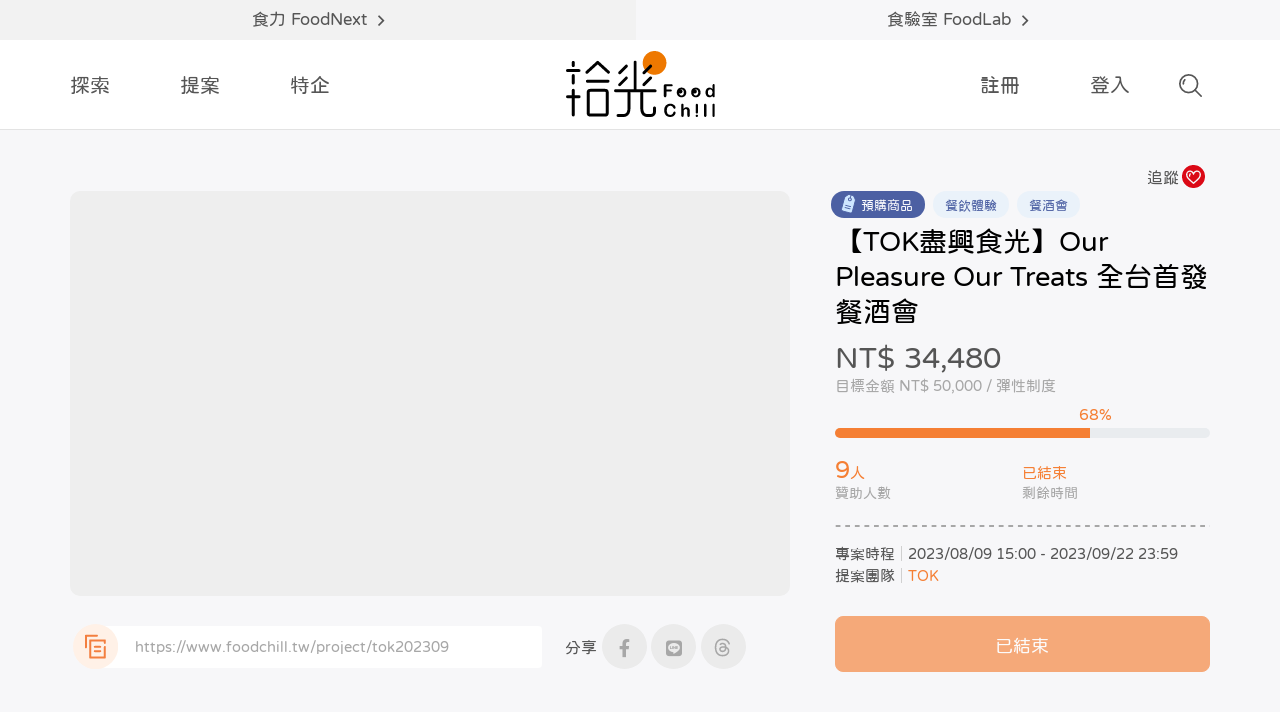

--- FILE ---
content_type: text/html; charset=utf-8
request_url: https://www.foodchill.tw/project/tok202309
body_size: 8759
content:

<!DOCTYPE html>
<html>
<head>
    <meta charset="utf-8">


<title>【TOK盡興食光】Our Pleasure Our Treats 全台首發餐酒會 - 拾光FoodChill</title>

        <meta name="description" content="【TOK盡興食光】全台首發餐酒會 Our Pleasure Our Treats: 9月24日新店裕隆城盛大舉行，特邀品酒師「餐桌有酒」Teresa Hou。">
        <meta name="keywords" content="群眾募資、餐飲群眾募資、餐飲群募、餐飲募資、飲食群眾募資、摺摺焱烤爐">
    <meta http-equiv="PRAGMA" content="NO-CACHE">
    <meta http-equiv="EXPIRES" content="0">
    <meta http-equiv="CACHE-CONTROL" content="NO-CACHE">
    <meta http-equiv="X-UA-Compatible" content="IE=edge">
    <meta name="viewport" content="width=device-width, initial-scale=1.0, maximum-scale=1.0, user-scalable=0">
    
    <!-------css------->
    <link href="/html/FoodFunding/lib/bootstrap/bootstrap.css" rel="stylesheet" />
    <link href="/html/FoodFunding/lib/bootstrap/bootstrap-select.min.css" rel="stylesheet" />
    
    <link href="/html/FoodFunding/lib/fancybox/jquery.fancybox.min.css" rel="stylesheet" />
    <link href="/html/FoodFunding/lib/swiper/swiper-bundle.min.css" rel="stylesheet" />
    <link href="/html/FoodFunding/lib/datetimepicker/bootstrap-datepicker.min.css" rel="stylesheet" />
    <link href="/html/FoodFunding/lib/datetimepicker/tempusdominus-bootstrap-4.min.css" rel="stylesheet" />
    <link rel="icon" href="/html/FoodFunding/img/20220914_Website_icon.png" type="image/x-icon">

    <link href="/html/FoodFunding/css/style.css?v=2025.12.15" rel="stylesheet" />
    <link href="/html/FoodFunding/css/responsive.css?v=2025.12.15" rel="stylesheet" />
    
    
    <meta property="og:title" content="【TOK盡興食光】Our Pleasure Our Treats 全台首發餐酒會" />
    <meta property="og:url" content="http://www.foodchill.tw/project/tok202309" />
    <meta property="og:image" content="http://www.foodchill.tw/FileUpload/FoodFunding/Project/Thumbnail/2389133654528.jpg" />
    <meta property="og:description" content="【TOK盡興食光】全台首發餐酒會 Our Pleasure Our Treats: 9月24日新店裕隆城盛大舉行，特邀品酒師「餐桌有酒」Teresa Hou。" />

</head>

<body>
    <div class="page-wrapper pre">
        


        <!-------header------->
        <header class="main-header">
            <div class="auto-container-lg">
                <nav class="navbar navbar-expand-md navbar-light">
                    <a class="navbar-brand" href="/" title="拾光FoodChill">
                        <img src="/html/FoodFunding/img/header-logo.svg" alt="logo" />
                    </a>

                    <button class="navbar-toggler" type="button" data-toggle="collapse" data-target="#collapsibleNavbar">
                        <span class="navbar-toggler-icon"></span>
                    </button>

                    <div class="collapse navbar-collapse" id="collapsibleNavbar">
                        <div class="navbar-inner">
                            <!--top-info-->
                            <div class="top-info">
                                <div class="">
                                    <a class="info-item bg-gray2" href="https://www.foodnext.net/" target="_blank" title="前往食力 FoodNext(另開視窗)">食力 FoodNext<i class="far fa-angle-right"></i></a>
                                    <a class="info-item bg-gray1" href="https://www.foodnext.net/lab/tryout" target="_blank" title="前往食驗室 FoodLab(另開視窗)">食驗室 FoodLab<i class="far fa-angle-right"></i></a>
                                </div>
                            </div>

                            <!--logo-->
                            <div class="collapse-logo">
                                <img src="/html/FoodFunding/img/header-logo.svg" alt="logo" />
                            </div>

                            <!--menu-left-->
                            <ul class="main-menu navbar-nav">
                                
                                <li class="nav-item">
                                    <a href="/project/list" class="nav-link">探索</a>
                                    <ul class="sub-menu md-sm-view">
                                        <li class="nav-item"><a class="nav-link" href="/project/list">全部</a></li>

                                            <li class="nav-item">
                                                <a class="nav-link" href="/project/list?type=1">群眾募資</a>
                                            </li>
                                            <li class="nav-item">
                                                <a class="nav-link" href="/project/list?type=5">預購商品</a>
                                            </li>
                                            <li class="nav-item">
                                                <a class="nav-link" href="/project/list?type=20">訂閱方案</a>
                                            </li>
                                            <li class="nav-item">
                                                <a class="nav-link" href="/project/list?type=10">長期販售</a>
                                            </li>
                                    </ul>
                                </li>
                                <li class="nav-item">
                                    <a href="/proposal_notice" class="nav-link">提案</a>
                                </li>
                                    <li class="nav-item dropdown">
        <a href="" class="nav-link dropdown-toggle" data-toggle="dropdown">特企</a>
        <ul class="sub-menu dropdown-menu">
                <li class="nav-item">
                    <a href="https://www.foodchill.tw/event/hlfa" class="dropdown-item">
                        花蓮嚴選・好物之光
                    </a>
                </li>
                <li class="nav-item">
                    <a href="https://www.foodchill.tw/event/2024fia" class="dropdown-item">
                        2024食創獎 飲食界奧斯卡的精選商品！
                    </a>
                </li>
                <li class="nav-item">
                    <a href="https://www.foodchill.tw/event/tops" class="dropdown-item">
                        TOPS「食在購好」專區-愛吃愛地球
                    </a>
                </li>
                <li class="nav-item">
                    <a href="https://www.foodchill.tw/event/foodnext-quarterly" class="dropdown-item">
                        以飲食為題的食力FoodNext 紙本季刊大集合！
                    </a>
                </li>
        </ul>
    </li>


                            </ul>

                            <!--menu-right-->
                            <ul class="main-button navbar-nav">
                                    <li class="nav-item"><a class="nav-link" href="/Member/SignUp">註冊</a></li>
                                    <li class="nav-item"><a class="nav-link" href="/Member/Login">登入</a></li>
                            </ul>

                            <!--share-->
                            <div class="collapse-share">
                                <ul class="share-box md-sm-view">
                                        <li><a href="https://www.facebook.com/FoodChillin/" target="_blank" title="Facebook"><i class="fab fa-facebook-f"></i></a></li>
                                                                                                                <li><a href="https://www.instagram.com/foodchill2022/" target="_blank" title="Instagram"><i class="fab fa-instagram"></i></a></li>

                                        <li><a href="/cdn-cgi/l/email-protection#82f1e7f0f4ebe1e7c2e4edede6e1eaebeeeeacf6f5" title="Email"><i class="fas fa-envelope"></i></a></li>
                                </ul>
                                <img class="img-chill md-sm-view" src="/html/FoodFunding/img/chill-point.svg" />
                            </div>
                        </div>
                        <span class="navbarClose panel-btn-close"><i class="fal fa-times-circle"></i></span>
                    </div>
                    <div class="navbarMask"></div>

                    <div class="menu-search-box">
                        <div class="dropdown">
                            <a href="" id="searchMenuBtn" data-toggle="dropdown" aria-expanded="false" title="search"><i class="img-search"></i></a>

                            <div class="search-panel panel-arrow dropdown-menu dropdown-menu-right" aria-labelledby="searchMenuBtn">
                                <form class="" action="/project/search" method="get">
                                    <input type="search" name="q" class="form-control enterToSubmit" placeholder="搜尋專案" autocomplete="off" required>

                                    
                                    
                                </form>
                            </div>
                        </div>
                    </div>
                </nav>
            </div>
        </header>
        

        

        




<input type="hidden" id="AlertMessage" value="" />
<input type="hidden" id="AlertType" value="" />

<div class="detail_area">

    <section class="top_area bg-gray1">
        <div class="auto-container-lg">
            <div class="block block-shape shape-56 no-hover">
                <div class="box">
                    <div class="box-inner row main-row">
                        <div class="col-lg-8">
                            <!----1.video---->
                            <div id="videoPlay">
                                <div class="image-box video-box">
                                        <img loading="lazy" src="https://www.foodchill.tw/FileUpload/FoodFunding/Project/Thumbnail/2389133654403.jpg" />
                                                                    </div>
                            </div>

                            <!----2.share---->
                            <div class="share_area row">
                                <div class="col-8">
                                    <div class="input-group">
                                        <a class="copy-btn" data-target=".text-url" data-title="複製網址" data-message="複製完成!" data-original-title="" title="copy"></a>
                                        <input class="form-control text-url" type="text" readonly="" value="https://www.foodchill.tw/project/tok202309">
                                    </div>
                                </div>
                                <div class="col-4">
                                    <div class="input-group">
                                        <span class="share-title">分享</span>
                                        <ul class="share-box">
                                            <li><a href="" class="ShareFacebook" title="分享到Facebook"><i class="fab fa-facebook-f"></i></a></li>
                                            <li><a href="" class="ShareLine" title="分享到Line"><i class="fab fa-line"></i></a></li>
                                            <li><a href="" class="ShareThreads" title="分享到Threads"><i class="icon-threads"></i></a></li>
                                        </ul>
                                    </div>
                                </div>
                            </div>
                        </div>
                        <div class="col-lg-4">
                            <!----3.detail---->
                            <div class="block-content">
                                

                                    <a class="addLikeBtn" href="/Member/Login?url=%2Fproject%2Ftok202309">追蹤</a>

                                <div class="block-category">



                                    <span class="tag tag-icon-blue">預購商品</span>
                                    <span class="tag tag-blue">餐飲體驗</span>
                                    <span class="tag tag-blue">餐酒會</span>
                                </div>

                                <h1 class="block-title ">【TOK盡興食光】Our Pleasure Our Treats 全台首發餐酒會</h1>




                                    <div class="block-price">NT$ 34,480</div>
                                    <div class="block-text">
                                        目標金額 NT$ 50,000
                                        / <a class="" data-toggle="popover" data-placement="bottom" data-trigger="focus" tabindex="0" title="" data-content="即使未達到目標金額，提案團隊仍將收到贊助人的款項，並執行專案承諾、寄出回饋品。">彈性制度</a>
                                    </div>
                                    <div class="progress-txt " style="margin-left: 65%">68%</div>
                                    <div class="progress" title="集資進度 68%"><div class="progress-bar" role="progressbar" style="width: 68%" aria-valuenow="68" aria-valuemin="0" aria-valuemax="100"></div></div>
                                    <div class="row pricerow">
                                        <div class="col-6">
                                            9<span>人</span>
                                            <h6>贊助人數</h6>
                                        </div>
                                        <div class="col-6">
                                            <span>已結束</span>
                                            <h6>剩餘時間</h6>
                                        </div>
                                    </div>
                                        <div class="block-date phone-view">
                                            <label>剩餘時間</label><span>已結束</span>
                                        </div>

                                <span class="dotted-gradient"></span>

                                <div class="block-date phone-view">
                                        <label>贊助人數</label><span class="text-orange">9人</span>
                                </div>
                                <div class="block-date">
                                    <label>專案時程</label>
2023/08/09 15:00 -
2023/09/22 23:59                                </div>
                                <div class="block-team">
                                    <label>提案團隊</label><a class="text-link" href="/team/tok">TOK</a>
                                </div>
                            </div>

                            <!----4.button---->
                                <a href="" class="btn btn-block btn-orange disabled">已結束</a>
                        </div>
                        <!--end col-->
                    </div>
                </div>
            </div>
        </div>
    </section>

    

    <div class="tab-area bg-gray2 position-sticky">
        <div class="auto-container-lg">
            <div class="slide-maintab-md swiper-container">
                <ul class="nav nav-tabs swiper-wrapper">
                    <li class="nav-item swiper-slide"><a class="nav-link active" href="/project/tok202309">專案內容</a></li>
                    <li class="nav-item swiper-slide"><a class="nav-link" href="/project/tok202309/faq">常見問題 <span class="count">2</span></a></li>
                    <li class="nav-item swiper-slide"><a class="nav-link" href="/project/tok202309/feedback">評價回饋 <span class="count">0</span></a></li>
                    <li class="nav-item swiper-slide"><a class="nav-link" href="/project/tok202309/comments">留言 <span class="count">0</span></a></li>
                    <li class="nav-item swiper-slide"><a class="nav-link" href="/project/tok202309/news">最新消息 <span class="count">0</span></a></li>
                </ul>
            </div>
        </div>
    </div>

    <div class="bottom_area">
        <div class="auto-container-lg">
            <div class="row main-row">
                <div class="col-lg-8">
                    <div class="collapse detail-collapse" id="collapsibleDetail">

                        <section id="project_content" data-name="tok202309" class="content_area normal-family">
                            <div class="d-flex justify-content-center align-items-center w-100 h-100">
                                <i class="fad fa-spinner-third fa-spin fa-3x text-gray"></i>
                            </div>
                            
                        </section>

                        <h4 class="area-title">
                            注意事項
                            <span>PROJECT<br>NOTICE</span>
                        </h4>
                        <section class="content_area normal-family">
                            <h3><span style="color:hsl(151,100%,29%);"><strong>【</strong>NOTICE<strong>】</strong></span></h3><ul><li><span style="color:hsl(0,0%,0%);">餐酒會購買者憑姓名、電話及出示手機購買證明入場。</span></li><li><span style="color:hsl(0,0%,0%);">活動若因故延期或取消，不負責票面金額以外之相關補償。</span></li><li><span style="color:hsl(0,0%,0%);">菜單基於概念完整，恕無法調整食材，造成不便敬請見諒。</span></li><li><span style="color:hsl(0,0%,0%);">餐酒購買者僅限9/24活動場次使用，活動期間內之退費事宜限洽客服辦理，退費將收取 10%&nbsp;之金額做為手續費，活動結束後恕不接受退費。</span></li><li><span style="color:hsl(0,0%,0%);">餐酒會席次有限，如完售將提前結束餐酒會權益之方案。</span></li><li><span style="color:hsl(0,0%,0%);">中秋月餅禮盒將於9/8陸續出貨，最後出貨日為9/22。</span></li><li><span style="color:hsl(0,0%,0%);">購買中秋月餅如需指定出貨日請於備註欄位註記，出貨時間約2~3個工作天（不含例假日）。</span></li><li><span style="color:hsl(0,0%,0%);">出貨方式為中華郵政或宅配，請務必確認有人可在府收貨。</span></li><li><span style="color:hsl(0,0%,0%);">活動內容、活動規劃及商品以現場實物、公告為準，本注意事項未盡事宜，概以主辦單位之規定、解釋為準；主辦單位保留修改、增加及取消活動及注意事項之權利，並請參TOK FB&nbsp;粉絲團公告，恕不另行通知</span></li></ul><h3><span style="color:hsl(151,100%,29%);"><strong>【退換貨規則】</strong></span></h3><ul><li><span style="color:hsl(0,0%,0%);">餐酒會因需備料恕無法於贊助結束後取消，如有任何問題請洽客服人員。</span></li><li><span style="color:hsl(0,0%,0%);">月餅商品因屬食品，一經出貨無法退貨，若有瑕疵請先拍攝商品證明瑕疵處，並寄信至客服信箱，將由專人為您進行處理。</span></li></ul><h3><span style="color:hsl(151,100%,29%);"><strong>【客服聯絡方式】</strong></span></h3><ul><li><span style="color:hsl(0,0%,0%);">客服信箱：</span><a href="/cdn-cgi/l/email-protection#b9cbd6cad8e6dad1d0d8d7def9cdd8d0c0ccdcd797dad6d4"><span style="color:hsl(0,0%,0%);"><span class="__cf_email__" data-cfemail="dcaeb3afbd83bfb4b5bdb2bb9ca8bdb5a5a9b9b2f2bfb3b1">[email&#160;protected]</span></span></a></li><li><span style="color:hsl(0,0%,0%);">服務時間：週一～週五 9:30~18:00</span></li></ul>
                        </section>
                    </div>

                    <button class="btn detail-toggler collapsed" type="button" data-toggle="collapse" data-target="#collapsibleDetail">
                        點擊看詳細專案介紹
                    </button>
                </div>
                <div class="col-lg-4">
                    <section class="side_area">
                        <!--提案團隊-->
                        
<div class="team-block">
    <div class="team-top">
        <div class="userAvatar">
            <img src="/FileUpload/FoodFunding/MemberProfile/Thumbnail/238971644494.jpg">
        </div>
        <div class="team-name">
            <label>提案團隊</label>
            <h4><a class="text-link" href="/team/tok">TOK</a></h4>
        </div>
    </div>

    <div class="team-description normal-family">創意玩轉新亞洲菜色，希望TOK成為你最喜歡去的、最酷的那間餐廳、酒吧、咖啡店。
&#128330;️ IT&#39;S OUR TREAT ! &#128330;️
</div>
    <a class="team-contact" href="/team/tok" target="_blank"><span>聯絡團隊</span></a>

    
</div>

                        <!--方案-->
                            <div class="package_area ">
                                

<div class="block block-shape shape-56">
        <div class="box">
                <span class="end_status-text">已結束</span>

            <a class="box_status end_status" href="">
                <div class="box-inner">
                    <div class="image-box">
                        <img loading="lazy" src="/FileUpload/FoodFunding/ProjectContent/A4D09F/23897923695.jpg" />
                    </div>
                    <div class="block-content">

                        <span class="tag tag-blue">已被贊助 2次</span>

                        <h4 class="block-title">餐酒會單人票</h4>
                        <div class="block-price">
                            NT$ 2,180
                                                    </div>
                        <div class="block-oriprice"></div>
                        
                        <div class="block-txt normal-family">
                            餐酒會內容含｜5道菜+5款酒飲+品酒師講解<br>▲此方案為單人入場<br>
                        </div>

                        <span class="btn btn-block btn-orange">贊助專案</span>

                        <div class="block-fundingdate">
                                <span class="text-primary">預計2023年9月實現</span>
                                                            <span class="btn-outline-orange">剩餘1份</span>
                        </div>

                        
                    </div>
                </div>
            </a>
        </div>
        <div class="box">
                <span class="end_status-text">已結束</span>

            <a class="box_status end_status" href="">
                <div class="box-inner">
                    <div class="image-box">
                        <img loading="lazy" src="/FileUpload/FoodFunding/ProjectContent/A4D09F/23897939701.jpg" />
                    </div>
                    <div class="block-content">

                        <span class="tag tag-blue">已被贊助 5次</span>

                        <h4 class="block-title">餐酒會雙人票</h4>
                        <div class="block-price">
                            NT$ 4,360
                                                    </div>
                        <div class="block-oriprice"></div>
                        
                        <div class="block-txt normal-family">
                            餐酒會內容含｜5道菜+5款酒飲+品酒師講解<br>▲ 此方案為雙人入場
                        </div>

                        <span class="btn btn-block btn-orange">贊助專案</span>

                        <div class="block-fundingdate">
                                <span class="text-primary">預計2023年9月實現</span>
                                                            <span class="btn-outline-orange">剩餘2份</span>
                        </div>

                        
                    </div>
                </div>
            </a>
        </div>
        <div class="box">
                <span class="end_status-text">已結束</span>

            <a class="box_status end_status" href="">
                <div class="box-inner">
                    <div class="image-box">
                        <img loading="lazy" src="/FileUpload/FoodFunding/ProjectContent/A4D09F/2384222722022.jpg" />
                    </div>
                    <div class="block-content">

                        <span class="tag tag-blue">已被贊助 0次</span>

                        <h4 class="block-title">餐酒會單人票＋月餅禮盒</h4>
                        <div class="block-price">
                            NT$ 3,580
                                                    </div>
                        <div class="block-oriprice"></div>
                        
                        <div class="block-txt normal-family">
                            餐酒會內容含｜5道菜+5款酒飲+品酒師講解<br>-<br>▲ 此方案為單人入場＋1盒月餅禮盒<br>▲ 月餅禮盒為餐酒會當日提領
                        </div>

                        <span class="btn btn-block btn-orange">贊助專案</span>

                        <div class="block-fundingdate">
                                <span class="text-primary">預計2023年9月實現</span>
                                                            <span class="btn-outline-orange">剩餘10份</span>
                        </div>

                        
                    </div>
                </div>
            </a>
        </div>
        <div class="box">
                <span class="end_status-text">已結束</span>

            <a class="box_status end_status" href="">
                <div class="box-inner">
                    <div class="image-box">
                        <img loading="lazy" src="/FileUpload/FoodFunding/ProjectContent/A4D09F/2384223044621.jpg" />
                    </div>
                    <div class="block-content">

                        <span class="tag tag-blue">已被贊助 0次</span>

                        <h4 class="block-title">餐酒會雙人票＋月餅禮盒</h4>
                        <div class="block-price">
                            NT$ 5,680
                                                    </div>
                        <div class="block-oriprice"></div>
                        
                        <div class="block-txt normal-family">
                            餐酒會內容含｜5道菜+5款酒飲+品酒師講解<br>-<br>▲ 此方案為雙人入場＋1盒月餅禮盒<br>▲ 此方案之月餅禮盒為現場提領
                        </div>

                        <span class="btn btn-block btn-orange">贊助專案</span>

                        <div class="block-fundingdate">
                                <span class="text-primary">預計2023年9月實現</span>
                                                            <span class="btn-outline-orange">剩餘10份</span>
                        </div>

                        
                    </div>
                </div>
            </a>
        </div>
        <div class="box">
                <span class="end_status-text">已結束</span>

            <a class="box_status end_status" href="">
                <div class="box-inner">
                    <div class="image-box">
                        <img loading="lazy" src="/FileUpload/FoodFunding/ProjectContent/A4D09F/23897642468.jpg" />
                    </div>
                    <div class="block-content">

                        <span class="tag tag-blue">已被贊助 0次</span>

                        <h4 class="block-title">【早鳥】餐酒會單人票</h4>
                        <div class="block-price">
                            NT$ 2,080
                                                    </div>
                        <div class="block-oriprice"></div>
                        
                        <div class="block-txt normal-family">
                            早鳥優惠期間｜2023.8.9-2023.8.31<br>餐酒會內容含｜5道菜+5款酒飲+品酒師講解<br>▲ 此方案為單人入場
                        </div>

                        <span class="btn btn-block btn-orange">贊助專案</span>

                        <div class="block-fundingdate">
                                <span class="text-primary">預計2023年9月實現</span>
                                                    </div>

                        
                    </div>
                </div>
            </a>
        </div>
        <div class="box">
                <span class="end_status-text">已結束</span>

            <a class="box_status end_status" href="">
                <div class="box-inner">
                    <div class="image-box">
                        <img loading="lazy" src="/FileUpload/FoodFunding/ProjectContent/A4D09F/23897717693.jpg" />
                    </div>
                    <div class="block-content">

                        <span class="tag tag-blue">已被贊助 2次</span>

                        <h4 class="block-title">【早鳥】餐酒會雙人票</h4>
                        <div class="block-price">
                            NT$ 4,160
                                                    </div>
                        <div class="block-oriprice"></div>
                        
                        <div class="block-txt normal-family">
                            早鳥優惠期間｜2023.8.9-2023.8.31<br>餐酒會內容含｜5道菜+5款酒飲+品酒師講解_2組<br>▲ 此方案為雙人入場
                        </div>

                        <span class="btn btn-block btn-orange">贊助專案</span>

                        <div class="block-fundingdate">
                                <span class="text-primary">預計2023年9月實現</span>
                                                    </div>

                        
                    </div>
                </div>
            </a>
        </div>
        <div class="box">
                <span class="end_status-text">已結束</span>

            <a class="box_status end_status" href="">
                <div class="box-inner">
                    <div class="image-box">
                        <img loading="lazy" src="/FileUpload/FoodFunding/ProjectContent/A4D09F/2384225626791.jpg" />
                    </div>
                    <div class="block-content">

                        <span class="tag tag-blue">已被贊助 0次</span>

                        <h4 class="block-title">【早鳥】餐酒會單人票＋月餅禮盒</h4>
                        <div class="block-price">
                            NT$ 3,280
                                                    </div>
                        <div class="block-oriprice"></div>
                        
                        <div class="block-txt normal-family">
                            早鳥優惠期間｜2023.8.9~2023.8.31<br>餐酒會內容含｜5道菜+5款酒飲+品酒師講解<br>-<br>▲ 此方案為單人入場＋1盒月餅禮盒<br>▲ 月餅禮盒餐酒會當日提領
                        </div>

                        <span class="btn btn-block btn-orange">贊助專案</span>

                        <div class="block-fundingdate">
                                <span class="text-primary">預計2023年9月實現</span>
                                                    </div>

                        
                    </div>
                </div>
            </a>
        </div>
        <div class="box">
                <span class="end_status-text">已結束</span>

            <a class="box_status end_status" href="">
                <div class="box-inner">
                    <div class="image-box">
                        <img loading="lazy" src="/FileUpload/FoodFunding/ProjectContent/A4D09F/2384225829471.jpg" />
                    </div>
                    <div class="block-content">

                        <span class="tag tag-blue">已被贊助 0次</span>

                        <h4 class="block-title">【早鳥】餐酒會雙人票＋月餅禮盒</h4>
                        <div class="block-price">
                            NT$ 5,270
                                                    </div>
                        <div class="block-oriprice"></div>
                        
                        <div class="block-txt normal-family">
                            早鳥優惠期間｜2023.8.9~2023.8.31<br>餐酒會內容含｜5道菜+5款酒飲+品酒師講解_2組<br>-<br>▲ 此方案為雙人入場＋1盒月餅禮盒<br>▲ 月餅禮盒為餐酒會當日提領
                        </div>

                        <span class="btn btn-block btn-orange">贊助專案</span>

                        <div class="block-fundingdate">
                                <span class="text-primary">預計2023年9月實現</span>
                                                    </div>

                        
                    </div>
                </div>
            </a>
        </div>
        <div class="box">
                <span class="end_status-text">已結束</span>

            <a class="box_status end_status" href="">
                <div class="box-inner">
                    <div class="image-box">
                        <img loading="lazy" src="/FileUpload/FoodFunding/ProjectContent/A4D09F/2384223818882.jpg" />
                    </div>
                    <div class="block-content">

                        <span class="tag tag-blue">已被贊助 0次</span>

                        <h4 class="block-title">TOK獨獻中秋廣式月餅1盒</h4>
                        <div class="block-price">
                            NT$ 1,090
                                                    </div>
                        <div class="block-oriprice"></div>
                        
                        <div class="block-txt normal-family">
                            【此方案為宅配方案】<br>出貨日｜9/8～9/22<br>▲9/24～9/30無法到貨<br>
                        </div>

                        <span class="btn btn-block btn-orange">贊助專案</span>

                        <div class="block-fundingdate">
                                <span class="text-primary">預計2023年9月實現</span>
                                                    </div>

                        
                    </div>
                </div>
            </a>
        </div>
        <div class="box">
                <span class="end_status-text">已結束</span>

            <a class="box_status end_status" href="">
                <div class="box-inner">
                    <div class="image-box">
                        <img loading="lazy" src="/FileUpload/FoodFunding/ProjectContent/A4D09F/2384224256753.jpg" />
                    </div>
                    <div class="block-content">

                        <span class="tag tag-blue">已被贊助 0次</span>

                        <h4 class="block-title">TOK獨獻中秋廣式月餅5盒</h4>
                        <div class="block-price">
                            NT$ 5,250
                                                    </div>
                        <div class="block-oriprice"></div>
                        
                        <div class="block-txt normal-family">
                            【此方案為宅配方案】<br>出貨日｜9/8～9/22<br>▲9/24～9/30無法到貨
                        </div>

                        <span class="btn btn-block btn-orange">贊助專案</span>

                        <div class="block-fundingdate">
                                <span class="text-primary">預計2023年9月實現</span>
                                                    </div>

                        
                    </div>
                </div>
            </a>
        </div>
        <div class="box">
                <span class="end_status-text">已結束</span>

            <a class="box_status end_status" href="">
                <div class="box-inner">
                    <div class="image-box">
                        <img loading="lazy" src="/FileUpload/FoodFunding/ProjectContent/A4D09F/2384224641130.jpg" />
                    </div>
                    <div class="block-content">

                        <span class="tag tag-blue">已被贊助 0次</span>

                        <h4 class="block-title">TOK獨獻中秋廣式月餅10盒</h4>
                        <div class="block-price">
                            NT$ 9,900
                                                    </div>
                        <div class="block-oriprice"></div>
                        
                        <div class="block-txt normal-family">
                            【此方案為宅配方案】<br>出貨日｜9/8～9/22<br>▲9/24～9/30無法到貨
                        </div>

                        <span class="btn btn-block btn-orange">贊助專案</span>

                        <div class="block-fundingdate">
                                <span class="text-primary">預計2023年9月實現</span>
                                                    </div>

                        
                    </div>
                </div>
            </a>
        </div>
</div>

                            </div>
                    </section>
                </div>
            </div>
        </div>
    </div>

</div>



        <!-------footer------->
        <footer class="footer_area">
            <div class="auto-container-lg">
                <div class="row">
                    <div class="col-lg-8 col-md-9">
                        <ul class="footer-menu">
                                        <li>
                    <b>關於</b>
                    <ul>
                                    <li>
                    <a href="https://www.foodchill.tw/about-FoodChill" target="">
                        關於我們
                    </a>
            </li>
            <li>
                    <a href="https://www.foodchill.tw/service" target="">
                        服務條款
                    </a>
            </li>
            <li>
                    <a href="https://www.foodchill.tw/privacy" target="">
                        隱私權政策
                    </a>
            </li>
            <li>
                    <a href="https://www.foodchill.tw/disclaimer" target="">
                        免責聲明
                    </a>
            </li>

                    </ul>
            </li>
            <li>
                    <b>指南</b>
                    <ul>
                                    <li>
                    <a href="https://www.foodchill.tw/faq" target="">
                        常見問答
                    </a>
            </li>
            <li>
                    <a href="https://www.foodchill.tw/proposal_notice" target="">
                        專案提案說明
                    </a>
            </li>
            <li>
                    <a href="https://www.foodchill.tw/point_notice" target="">
                        會員福利說明
                    </a>
            </li>

                    </ul>
            </li>
            <li>
                    <b>聯繫</b>
                    <ul>
                                    <li>
                    <a href="https://www.foodchill.tw/contactUs" target="">
                        聯繫我們
                    </a>
            </li>

                    </ul>
            </li>
            <li>
                    <b>合作夥伴</b>
                    <ul>
                                    <li>
                    <a href="https://www.foodnext.net/" target="_blank">
                        食力foodNEXT
                    </a>
            </li>
            <li>
                    <a href="https://www.nkuht.edu.tw/app/home.php" target="_blank">
                        國立高雄餐旅大學
                    </a>
            </li>
            <li>
                    <a href="https://www.tappaysdk.com/taiwan-zhtw" target="_blank">
                        TapPay
                    </a>
            </li>

                    </ul>
            </li>



                        </ul>
                    </div>
                    <div class="col-lg-4 col-md-3">
                        <ul class="share-box">
                                <li><a href="https://www.facebook.com/FoodChillin/" target="_blank" title="Facebook"><i class="fab fa-facebook-f"></i></a></li>
                                                                                        <li><a href="https://www.instagram.com/foodchill2022/" target="_blank" title="Instagram"><i class="fab fa-instagram"></i></a></li>

                                <li><a href="/cdn-cgi/l/email-protection#d1a2b4a3a7b8b2b491b7bebeb5b2b9b8bdbdffa5a6" title="Email"><i class="fas fa-envelope"></i></a></li>
                        </ul>
                        <a class="footer-logo" href="/" title="拾光FoodChill">
                            <img src="/html/FoodFunding/img/footer-logo.svg" alt="logo" />
                        </a>
                    </div>
                </div>

                <div class="copyright">
Copyright © 2023 Cunext Group All rights reserved.                </div>
            </div>
        </footer>
    </div>

    <script data-cfasync="false" src="/cdn-cgi/scripts/5c5dd728/cloudflare-static/email-decode.min.js"></script><script src="/bundles/jquery?v=0PSxSATRfwmC3UKqb4XzgT664Vc1CmfXKc6x8JRqw0o1" type="a4805f806986840da5ff80df-text/javascript"></script>

    <!-------js------->
    <script src="/html/FoodFunding/lib/jquery-2.2.4.min.js" type="a4805f806986840da5ff80df-text/javascript"></script>
    <script src="/html/FoodFunding/lib/popper/popper.min.js" type="a4805f806986840da5ff80df-text/javascript"></script>
    <script src="/html/FoodFunding/lib/bootstrap/bootstrap.min.js" type="a4805f806986840da5ff80df-text/javascript"></script>
    <script src="/html/FoodFunding/lib/bootstrap/bootstrap-select.min.js" type="a4805f806986840da5ff80df-text/javascript"></script>
    <script src="/html/FoodFunding/lib/owl/owl.js" type="a4805f806986840da5ff80df-text/javascript"></script>
    
    <script src="/html/FoodFunding/lib/fancybox/jquery.fancybox.min.js" type="a4805f806986840da5ff80df-text/javascript"></script>
    <script src="/html/FoodFunding/lib/lazyload/lazyload.min.js" type="a4805f806986840da5ff80df-text/javascript"></script>
    <script src="/html/FoodFunding/lib/swiper/swiper-bundle.min.js" type="a4805f806986840da5ff80df-text/javascript"></script>
    <script src="/html/FoodFunding/lib/datetimepicker/moment.min.js" type="a4805f806986840da5ff80df-text/javascript"></script>
    <script src="/html/FoodFunding/lib/datetimepicker/moment-zh-tw.js" type="a4805f806986840da5ff80df-text/javascript"></script>
    <script src="/html/FoodFunding/lib/datetimepicker/bootstrap-datetimepicker.min.js" type="a4805f806986840da5ff80df-text/javascript"></script>
    <script src="/html/FoodFunding/lib/datetimepicker/tempusdominus-bootstrap-4.min.js" type="a4805f806986840da5ff80df-text/javascript"></script>

    <script src="/html/FoodFunding/js/script.js?v=2025.12.9" type="a4805f806986840da5ff80df-text/javascript"></script>
    

<div id="confirm_box" class="" style="position:fixed; right: 0;bottom: 0; left: 0;z-index: 10001; display:none; overflow:hidden; outline: 0">

    <div class="modal-dialog" style="position: relative;max-width: 400px;    margin: 1.75rem auto;">
        <div class="modal-content" style="position: relative;
             background-color: #fff;
             border: 1px solid #999;
             border: 1px solid rgba(0, 0, 0, .2);
             border-radius:6px;
             -webkit-box-shadow:0 3px 9px rgba(0, 0, 0, .5);
             box-shadow:0 3px 9px rgba(0, 0, 0, .5);
             background-clip: padding-box;
             outline: 0;
             padding: 0;">
            <div class="modal-header" style="display: block;text-align: center;border-bottom: none;padding: 15px 15px 0 15px;">
                <button type="button" class="confirm_box_close" style="float: right;margin-top: -2px;opacity: .2;font-size: 21px; font-weight: bold; line-height: 1; color: #000; text-shadow: 0 1px 0 #fff;background: transparent; cursor: pointer; padding: 0; border: 0; margin:0;">
                    <span aria-hidden="true">&times;</span>
                </button>

                <div id="confirm_success" style="color: #00b570;margin: 0 auto 10px auto;padding: 10px 0 0 20px; display:none"><i class="fa fa-check" style="font-size: 36px;"></i></div>
                <div id="confirm_fail" style="color:#e62e04;margin: 0 auto 10px auto;padding: 10px 0 0 20px; display:none"><i class="fa fa-exclamation-triangle" style="font-size: 36px;"></i></div>

                <div class="modal-title" style="margin: 15px 0 0 0;color: #343434;font-weight: 500;display: inline;font-size: 20px;"></div>
            </div>
            <div class="modal-body" style="position: relative;text-align: center;padding: 1.5rem 1.2rem;">
                <div class="confirm_message normal-family"></div>
                
            </div>
            <div class="modal-footer" style="text-align: center;margin-top: 0;padding: 12px;">
                <button id="confirm_cancel" type="button" class="btn btn-xs btn-outline-orange">取消</button>
                <button id="confirm_ok" type="button" class="btn btn-xs btn-orange">確定</button>
            </div>
        </div>
    </div>
</div>
    

<div id="LoadingMask" class="pre">
    <div class="loading-inner">
        <img class="img-chill" src="/html/FoodFunding/img/chill-point.svg" />
        
    </div>
</div>


<div id="MessageMask" style="display:none;z-index: 5000;
    position: fixed;top: 0;right: 0;bottom: 0;left: 0;opacity: .5;background-color: #000;transition: opacity .15s linear;">
</div>


<script src="/Scripts/jquery.unobtrusive-ajax.js" type="a4805f806986840da5ff80df-text/javascript"></script>

<script src="/bundles/jqueryval?v=hEGG8cMxk9p0ncdRUOJ-CnKN7NezhnPnWIvn6REucZo1" type="a4805f806986840da5ff80df-text/javascript"></script>


<script src="/Scripts/custom/web.js?v=2025.12.15" type="a4805f806986840da5ff80df-text/javascript"></script>
<script type="a4805f806986840da5ff80df-text/javascript">
    web.init();
</script>



    <!-- Global site tag (gtag.js) - Google Analytics -->
        <!-- Google tag (gtag.js) -->
        <script async src="https://www.googletagmanager.com/gtag/js?id=G-JN4FW5JBCC" type="a4805f806986840da5ff80df-text/javascript"></script>
        <script type="a4805f806986840da5ff80df-text/javascript">
            window.dataLayer = window.dataLayer || [];
            function gtag() { dataLayer.push(arguments); }
            gtag('js', new Date());
            gtag('config', 'G-JN4FW5JBCC');

                    gtag('config', 'G-QHL2GQHWDP');


        </script>
        <!-- Meta Pixel Code -->
        <script type="a4805f806986840da5ff80df-text/javascript">
            !function (f, b, e, v, n, t, s) {
                if (f.fbq) return; n = f.fbq = function () {
                    n.callMethod ?
                    n.callMethod.apply(n, arguments) : n.queue.push(arguments)
                };
                if (!f._fbq) f._fbq = n; n.push = n; n.loaded = !0; n.version = '2.0';
                n.queue = []; t = b.createElement(e); t.async = !0;
                t.src = v; s = b.getElementsByTagName(e)[0];
                s.parentNode.insertBefore(t, s)
            }(window, document, 'script',
            'https://connect.facebook.net/en_US/fbevents.js');

                    fbq('init', '328136899683272');

            fbq('track', 'PageView');
        </script>
         <!-- End Meta Pixel Code -->

    <div id="NormalEditModal" class="modal fade" role="dialog" aria-hidden="true">
        <div class="modal-dialog" role="document">
            <div class="modal-content bg-gray1">
                <div class="modal-header">
                    <h5 class="modal-title"></h5>
                    <button type="button" class="close panel-btn-close" data-dismiss="modal" aria-label="Close">
                        <i class="fal fa-times-circle"></i>
                    </button>
                </div>
                <div class="modal-body">

                </div>
            </div>
        </div>
    </div>
    
    <script type="a4805f806986840da5ff80df-text/javascript">
        $(document).ready(function() {
            $.ajax({
                url: '/Project/tok202309/GetContent',
                method: 'GET',
                success: function(result) {
                    $('#project_content').html(result);
                }
            });
        });
    </script>

<script src="/cdn-cgi/scripts/7d0fa10a/cloudflare-static/rocket-loader.min.js" data-cf-settings="a4805f806986840da5ff80df-|49" defer></script></body>
</html>

--- FILE ---
content_type: text/html; charset=utf-8
request_url: https://www.foodchill.tw/Project/tok202309/GetContent
body_size: 1418
content:

<figure class="image"><img loading="lazy" src="/FileUpload/FoodFunding/ProjectContent/A4D09F/2385101428220.png"></figure><h2 style="text-align:center;"><span style="color:hsl(151,100%,29%);"><strong>Our Pleasure Our Treats&nbsp;全台首發餐酒會</strong></span></h2><h3 style="text-align:center;"><span style="color:black;">日期｜2023/9/24(日)</span></h3><h3 style="text-align:center;"><span style="color:black;">時間｜午餐 - 12:00~14:30</span></h3><h3 style="text-align:center;"><span style="color:black;">地點｜TOK裕隆城店（新店區中興路三段70號5樓）</span></h3><h3 style="text-align:center;"><span style="color:hsl(151,100%,29%);"><strong>【盡興食光。餐酒會菜單 】</strong></span></h3><h3 style="text-align:center;">餐食供應：<a href="https://www.tokeatstreats.com/" target="_blank" rel="noopener noreferrer"><span style="color:hsl(0,0%,0%);">TOK eats &amp; treats</span></a></h3><h3 style="text-align:center;"><span style="color:hsl(0,0%,0%);">品酒師：Teresa Hou</span></h3><p style="text-align:center;"><span style="color:hsl(0,0%,0%);">英國葡萄酒與烈酒教育(WSET L3) 認證</span><br><span style="color:hsl(0,0%,0%);">法國葡萄酒學者(French Wine Scholar)認證</span><br><span style="color:hsl(0,0%,0%);">「餐桌有酒 WINE on Table」餐酒推廣品牌創辦人&nbsp;</span></p><figure class="image"><img loading="lazy" src="/FileUpload/FoodFunding/ProjectContent/A4D09F/Thumbnail/238893528372.jpg"></figure><p style="text-align:center;"><span style="color:hsl(0,0%,0%);"><strong>※牛肉使用：USDA Prime級紐約客牛排</strong></span></p><p style="text-align:center;"><span style="color:hsl(0,0%,0%);"><strong>※本活動為餐酒會形式，餐食份量以現場供應為準</strong></span></p><h3 style="text-align:center;"><span style="color:hsl(151,100%,29%);"><strong>【&nbsp;TOK獨獻中秋．廣式月餅禮盒 】</strong></span></h3><figure class="image"><img loading="lazy" src="/FileUpload/FoodFunding/ProjectContent/A4D09F/Thumbnail/2381811025220.jpg"></figure><h3 style="text-align:center;"><span style="color:hsl(151,100%,29%);"><strong>【關於 TOK eats &amp; treats】</strong></span></h3><p style="margin-left:0px;text-align:center;"><span style="color:hsl(0,0%,0%);">TOK為裕隆集團旗下台元紡織的第一個all day dining品牌，啄木鳥象徵熱情、關懷與活力，綠色則代表著品牌重視健康、永續的精神．我們期待TOK是一個快樂、關懷、承先啟後的品牌，以啄木鳥敲擊樹幹啄啄擬聲出發，我們希望找出每一個人「新」與「心 」的動能，讓飲食消費取代心靈雞湯 ,咬下的每一口料理和創意都是盡興而滿足的！</span></p><h3 style="margin-left:0px;text-align:center;"><span style="color:hsl(151,100%,29%);"><strong>【TOK 新亞洲餐食】</strong></span></h3><p style="margin-left:0px;text-align:center;"><span style="color:hsl(0,0%,0%);">TOK團隊在疫情後以2年時間遊歷日、韓、泰、越南等亞洲各國探索東北亞與東南亞飲食文化，繼而內化創造出屬於TOK的新亞洲餐食觀點。主廚以醬料為載體，承襲大亞細亞料理味覺記憶，融合台灣在地風土食材，並運用當代蒸烤、真空、舒肥等技術，端出一道道風味道地、口感創新的新亞洲餐點。</span></p><h3 style="margin-left:0px;text-align:center;"><span style="color:hsl(151,100%,29%);"><strong>【深入了解TOK】</strong></span></h3><ul><li><span style="color:hsl(0,0%,0%);"><strong>TOK官方網站：</strong></span><a href="https://www.tokeatstreats.com/" target="_blank" rel="noopener noreferrer">https://www.tokeatstreats.com/</a></li><li><span style="color:hsl(0,0%,0%);"><strong>TOK 臉書粉絲團：</strong></span><a href="https://www.facebook.com/profile.php?id=100094081781197" target="_blank" rel="noopener noreferrer">https://www.facebook.com/profile.php?id=100094081781197</a></li><li><span style="color:hsl(0,0%,0%);"><strong>TOK Instagram：</strong></span><a href="https://www.instagram.com/tok_eats_treats/" target="_blank" rel="noopener noreferrer">https://www.instagram.com/tok_eats_treats/</a></li></ul><h3 style="text-align:center;"><span style="color:hsl(151,100%,29%);"><strong>【支持 TOK】</strong></span></h3><h3 style="text-align:center;"><span style="color:hsl(0,75%,60%);"><strong>早鳥享優惠折扣 限時2023/8/7~2023/8/20</strong></span></h3><figure class="image"><img loading="lazy" src="/FileUpload/FoodFunding/ProjectContent/A4D09F/Thumbnail/2381811047466.jpg"></figure>




--- FILE ---
content_type: text/css
request_url: https://www.foodchill.tw/html/FoodFunding/css/responsive.css?v=2025.12.15
body_size: 14154
content:

/*small pc*/
@media (max-width: 1600px) {
    .footer_area {
        background-position: center;
        background-image: url(../img/bg-footer-m.svg);
    }

        .footer_area .auto-container-lg {
            max-width: 1040px; /*w=960*/
        }

        .footer_area .footer-menu > li {
            margin-right: 8%;
        }

        .footer_area .footer-logo img {
            height: 2.9rem;
        }

    .test {
        font-size: 18px;
    }

    /*------event------*/
    .event_page .auto-container-xl {
        max-width: 1220px;
    }

    .event_page .area-title.setTitle {
        height: 170px;
        border-bottom: none;
        font-size: 30px;
    }

    .title-img {
        width: 120%;
        height: auto;
        position: absolute;
        left: 50%;
        top: 50%;
        transform: translate(-50%, -50%);
        -webkit-transform: translateY(-50%) translateX(-50%);
    }

    .event_page .area-project .block .box .box-inner {
        padding: 28px 30px;
    }

    .area-article .block {
        padding: 45px 42px 22px 42px;
    }

    .event_page .area-team .block .box-inner {
        padding: 55px 36px;
    }

    .event_page .area-team .userAvatar {
        width: 11rem;
        height: 11rem;
    }

    .event_page .area-lab .block .box .box-inner {
        padding: 24px 27px;
    }
}

/*(xl)*/
@media (max-width: 1199.98px) {
    /*body, html {
        font-size: 15px;
    }*/

    .test {
        font-size: 17px;
    }

    /*------header------*/
    .menu-search-box .search-panel {
        min-width: calc(var(--full_width) - 50px);
    }

    /*------banner------*/
    .banner-carousel {
        padding: 2.1rem 40px;
    }

        .banner-carousel.index-banner {
            padding: 2.1rem 0;
        }

        .banner-carousel .dots-outter {
            padding-top: 1.6rem;
        }

    .swiper-container-horizontal > .swiper-pagination-bullets {
        position: relative;
    }

    /*------banner------*/
    .banner-carousel.index-banner .owl-prev,
    .banner-carousel.index-banner .owl-next,
    .teamIndex-carousel .owl-prev,
    .teamIndex-carousel .owl-next {
        width: 2.5rem;
        height: 2.5rem;
        margin-top: -2.8rem;
    }

        .banner-carousel.index-banner .owl-prev i,
        .banner-carousel.index-banner .owl-next i,
        .teamIndex-carousel .owl-prev i,
        .teamIndex-carousel .owl-next i {
            font-size: var(--size_28);
        }

    /*------block------*/
    .block .box {
        padding-left: var(--size_19);
        padding-right: var(--size_19);
        margin-bottom: var(--size_24);
    }

    /*------detail------*/
    .detail_area .main-row {
        margin-right: -0.4rem;
    }

        .detail_area .main-row .col-lg-8 {
            padding-right: 2.2rem;
        }

        .detail_area .main-row .col-lg-4 {
            padding-left: 0;
            padding-right: 0.4rem;
        }

    .detail_area .top_area .block .box .box-inner .block-content .block-title {
        font-size: var(--size_26);
        min-height: 4rem;
    }

    .detail_area .top_area .block .box .box-inner .block-content .block-price {
        font-size: var(--size_28);
    }

    .detail_area .top_area .pricerow {
        font-size: var(--size_24);
    }

    .detail_area .top_area .block .box .box-inner .block-content .block-date, .detail_area .top_area .block .box .box-inner .block-content .block-team {
        font-size: var(--size_14);
    }

    .detail_area .share_area.row > div {
        padding-left: 0;
    }

    /*_top*/
    .detail_area .top_area.main66 .main-row .col-left,
    .detail_area .top_area.main48 .main-row .col-left {
        padding-right: 1.2rem;
    }

    .detail_area .top_area.main66 .block .box .box-inner .btn-orange,
    .detail_area .top_area.main48 .block .box .box-inner .btn-orange {
        margin-top: 1.4rem;
    }

    /*-----member-----*/
    .login-row .col-form {
        padding-left: 15px;
    }

    .login-row .col-info {
        margin-top: 8rem;
        padding-left: 3%;
        padding-right: 5px;
    }

        .login-row .col-info .logo {
            width: 100px;
        }

        .login-row .col-info .intro::after {
            width: 5rem;
            height: 5rem;
            right: 0rem;
            bottom: -2rem;
        }

    /*profile*/
    .form_panel {
        padding: 4rem 5rem;
    }

    .block .box .box-inner .block-content .btn-linkOrder {
        position: relative;
        right: initial;
        bottom: initial;
        margin-top: 3px;
        margin-left: calc(50% - 3rem);
    }

    /*----order----*/
    .detail_area.order .main-row .col-lg-8 {
        padding-left: 1rem;
    }

    /*order-success*/
    .info-area .info-content {
        padding-left: 2rem;
        padding-right: 2rem;
    }

    .order-result {
        padding: 0 15px;
    }

        .order-result h5 {
            font-size: var(--size_20);
        }

        .order-result .text-content {
            padding: 0 0 0 15px;
        }

    /*-----setting-----*/
    .normal_page .right_toolbar > .inner {
        bottom: -7.3rem;
    }

    .normal_page .right_toolbar .btn-preview span, .normal_page .right_toolbar .btn-review span {
        font-size: var(--size_15);
        /*padding: 0.2rem 0 0.2rem 0.3rem;*/
    }

    .normal_page .right_toolbar .btn-preview::before,
    .normal_page .right_toolbar .btn-review::before {
        width: 2rem;
        height: 2rem;
    }
}

/*(lg) pad*/
@media (max-width: 991.98px) {
    /*------all------*/
    .xl-view {
        display: none !important;
    }

    .test {
        font-size: 15px;
    }

    .shape-lg-100 .image-box {
        padding-bottom: 100% !important;
    }

    .modal-dialog.modal-lg,
    .modal-dialog.modal-receiver,
    .modal-dialog.modal-orange {
        max-width: initial;
        margin-left: 0.5rem;
        margin-right: 0.5rem;
    }

    /*-----menu------*/
    .main-menu > li > a, .main-button > li > a {
        margin-right: 3rem;
    }

    /*------banner------*/
    .banner-carousel.index-banner .owl-prev,
    .banner-carousel.index-banner .owl-next,
    .teamIndex-carousel .owl-prev,
    .teamIndex-carousel .owl-next {
        width: 2rem;
        height: 2rem;
        border-width: 2px;
        margin-top: -2.5rem;
    }

        .banner-carousel.index-banner .owl-prev i,
        .banner-carousel.index-banner .owl-next i,
        .teamIndex-carousel .owl-prev i,
        .teamIndex-carousel .owl-next i {
            font-size: var(--size_26);
        }

    .banner-carousel.index-banner .owl-prev {
        left: calc(30px + 1%);
    }

    .banner-carousel.index-banner .owl-next {
        right: calc(30px + 1%);
    }

    /*------footer------*/
    .footer_area {
        padding: 3.7rem 0 2rem 0;
    }

        .footer_area .footer-menu > li {
            margin-right: 2rem;
        }

    /*------list------*/
    .list_area .toolbar {
        display: block;
        background: linear-gradient(0deg, transparent 50%,#F0F0F0 50%);
        padding: 1rem 0 0 0;
        margin-bottom: 2rem;
    }

        .list_area .toolbar .row > div {
            text-align: center !important;
        }

        .list_area .toolbar .dropdown-box {
            margin-top: -0.2rem;
            margin-bottom: 0.2rem;
        }

            .list_area .toolbar .dropdown-box .btn-clear {
                background: transparent;
            }

        .list_area .toolbar .type-box {
            margin-bottom: 2rem;
        }

            .list_area .toolbar .type-box .slide-projecttype .swiper-wrapper {
                justify-content: center;
            }

            .list_area .toolbar .type-box .slide-projecttype a.swiper-slide {
                margin: 0 0.6rem;
            }

    /*------detail------*/
    .detail_area .top_area {
        padding-top: 2.5rem;
    }

    .detail_area .main-row {
        margin: 0 !important;
    }

        .detail_area .main-row > div {
            padding-left: 0 !important;
            padding-right: 0 !important;
        }

    .detail_area .top_area .block .box .box-inner .block-content .block-category {
        margin-left: 0;
    }

    .detail_area .top_area .pricerow,
    .detail_area .top_area .block .box .box-inner .block-content .dotted-gradient {
        display: none;
    }

    .detail_area .top_area .block .box .box-inner .block-content .phone-view {
        display: block;
    }

    .detail_area .top_area.main66 .main-row .col-right,
    .detail_area .top_area.main48 .main-row .col-right {
        margin-top: 1rem;
    }

    .detail_area .top_area .block .box .box-inner .addLikeBtn {
        top: 0;
    }
    /*detail doggle*/
    .detail_area .detail-toggler {
        display: block;
    }

        .detail_area .detail-toggler:not(.collapsed) {
            display: none;
        }

    .detail_area .detail-collapse.collapse:not(.show),
    .detail_area .detail-collapse.collapsing {
        height: 220px;
        overflow: hidden;
        transition: none;
    }

    /*-----setting-----*/
    .normal_page .card .card-body {
        padding: 2.5rem 3.5rem;
    }

    /*package*/
    .detail_area.edit .side_area.lateral {
        margin-top: 2rem;
        padding-top: 0;
    }

    .package_area .button-box {
        opacity: 1;
        position: relative;
    }

    .detail_area.edit .package_area .block .box .box-inner .image-box {
        border-top-left-radius: 0;
        border-top-right-radius: 0;
    }

    .btn-edit-order + .lateral-bar {
        height: 70px !important;
    }

        .btn-edit-order + .lateral-bar span {
            top: 50px !important;
        }

    .detail_area .side_area.lateral > h4 {
        top: 0.3rem;
    }

    /*-----table-----*/
    .css_table {
        display: block;
    }

    .css_tr {
        display: block;
        position: relative;
    }

    .css_td {
        display: block;
        padding: 15px 18px;
        width: 100%;
    }

    .css_td_title {
        display: inline-block;
    }

    .css_th {
        display: none;
    }

    /*tab-content*/
    .normal_page .tab-content.bg-gray1 {
        padding: 2rem 0;
        margin-bottom: -4.5rem;
        padding-bottom: calc(4.5rem + 2rem);
    }

    .tab-content h2 {
        font-size: var(--size_17);
        margin-bottom: 1rem;
        height: var(--size_18);
    }

    .btn-edit-order {
        margin-top: 0;
    }

    .normal_page h4 > .btn-edit-order {
        margin-bottom: 0.5rem;
        margin-top: 1rem;
    }

    .form-group .btn-box {
        margin: 5rem 0;
    }

    /*-----table----*/
    .css_table .css_tr {
        border-radius: 0.5rem;
        margin-bottom: 1rem;
        display: flex;
        flex-wrap: wrap;
        flex-direction: column;
    }

    .css_table .css_td {
        border: none;
    }

    .css_table .css_tr:first-child,
    .css_table.manage-table .css_tr:first-child,
    .css_table.period-table .css_tr:first-child {
        display: none; /*th*/
    }

    .css_table.setting-table .css_td.td-content {
        order: 1;
        padding: 1rem;
        border: none;
    }

    .css_table.setting-table .css_td.td-image {
        order: 3;
        width: 9rem;
        padding-top: 0;
    }

    .css_table.setting-table .css_td.td-control {
        order: 4;
        text-align: center;
        width: 100%;
        border-top: 2px solid #f8f8f8;
    }

    .css_table.setting-table .css_td.td-money {
        order: 2;
        padding: 0;
        width: 100%;
    }

    .css_table.setting-table .css_td .row-money {
        position: absolute;
        left: 8.5rem;
        bottom: -3.2rem;
        width: 100%;
    }

    .css_table.setting-table .css_td .row-team {
        position: absolute;
        left: 8.5rem;
        bottom: -1.5rem;
    }

    .css_table.setting-table .css_td .row-tag {
        margin-bottom: 0.5rem;
    }

    .css_table.setting-table .tag.tag-lg {
        padding: 0.45rem 0.7rem 0.35rem 0.7rem;
    }

    .css_table.setting-table .css_td .row-title {
        margin-bottom: 0;
    }

    .css_table.setting-table .css_td .btn + .btn {
        margin-top: 0;
    }

    .css_table.setting-table label {
        display: inline-flex;
    }

    .css_table.listedit-news .css_td.td-title {
        padding-top: 0;
        padding-bottom: 0;
        font-size: var(--size_16);
    }

    .period-process {
        margin: 1rem 0 0 1rem;
    }

    .css_table.listedit-news .css_td.td-time {
        padding-top: 0.5rem;
    }

    .css_table.listedit-news .td-control {
        padding: 1rem 0;
        border-top: 2px solid #f8f8f8;
    }

    .listedit-news .button-box {
        justify-content: center;
    }

        .listedit-news .button-box a:first-child {
            padding: 0 0.7rem;
        }

    .css_table.listedit-news.coupon-table .css_tr {
        flex-direction: row;
    }

    .css_table.listedit-news.coupon-table .td-title {
        padding-bottom: 18px;
    }

    .css_table.listedit-news.coupon-table .css_td:not(.td-title,.td-control,.td-tag) { /*normal*/
        width: 50% !important;
        display: inline-block;
        padding-top: 0;
    }

    .listedit-news.coupon-table .td-list {
        max-width: 50%;
        overflow: hidden;
        text-overflow: ellipsis;
        white-space: nowrap;
    }

    /*-----member-----*/
    .login-row .col-info {
        margin-top: 0;
        margin-bottom: 2rem;
    }

        .login-row .col-info .intro {
            display: block;
        }

        .login-row .col-info .intro2 {
            max-width: 100%;
        }

    .login_page .form-group .btn-box {
        margin: 4rem 0;
    }

    /*profile*/
    .form_panel {
        padding: 2.5rem 1.5rem;
    }

        .form_panel .edit-image-box {
            margin-bottom: 2.5rem;
        }

    /*-----team-----*/
    .team-editlist .team-row,
    .modal .member-list {
        padding: 0.56rem 1rem;
    }

    /*-----order-----*/
    .order-list.block .box .box-inner .block-content .block-title {
        font-size: var(--size_18);
        width: calc(100% - 130px);
    }

    .order-list.block .box .box-inner .block-content .block-price {
        font-size: var(--size_22);
    }

    /*---PointModal---*/
    .modal-orange .message {
        margin-left: 15px;
        margin-right: 15px;
    }

    /*---order manage---*/
    .toolbar.manage {
        margin-top: 3.5rem;
    }

        .toolbar.manage .col-37 {
            -ms-flex: 0 0 50%;
            flex: 0 0 50%;
            max-width: 50%;
        }

        .toolbar.manage .col-15,
        .toolbar.manage .col-12,
        .toolbar.manage .col-10 {
            -ms-flex: 0 0 25%;
            flex: 0 0 25%;
            max-width: 25%;
        }

        .toolbar.manage .col-54 {
            -ms-flex: 0 0 60%;
            flex: 0 0 60%;
            max-width: 60%;
        }

    /*---order manage---*/
    .css_table.manage-table .css_tr,
    .css_table.period-table .css_tr {
        display: flex;
        flex-direction: row;
        padding-bottom: 1rem;
        border: none;
    }

    .css_table.manage-table .css_td,
    .css_table.period-table .css_td { /*normal*/
        padding: 4px 15px;
        width: 50%;
        display: inline-block;
    }

    .css_table.manage-table .td-hr,
    .css_table.period-table .td-hr {
        padding: 0;
        display: block;
        width: 100%;
    }

    .css_table.manage-table .td-check {
        background: var(--light_orange);
        padding: 1rem 15px;
        line-height: 1;
        width: 100%;
    }

    .css_table.manage-table .td-number,
    .css_table.manage-table .td-lock,
    .css_table.manage-table .td-setting {
        position: absolute;
        top: 1.25rem;
        left: 3rem;
        line-height: 1;
        padding: 0;
        width: auto !important;
    }

    .css_table.manage-table .td-setting {
        left: initial;
        right: 42px;
    }

    .css_table.manage-table .td-lock {
        left: initial;
        right: 80px;
        margin-top: -2px;
    }

    .css_table.manage-table .td-number label {
        color: var(--dark_orange);
    }

    .css_table.manage-table .td-setting .dropdown-menu {
        left: 3.5rem !important;
        width: 9em;
    }

    .css_table.manage-table .td-setting .dropdown-item {
        padding: 0.5rem 1.2rem;
    }

    .css_table.manage-table .td-title {
        width: 100%;
        font-size: var(--size_16);
        padding: 1rem 15px;
    }

    .css_table.period-table .td-title {
        width: 100%;
        padding: 0.8rem 15px;
        margin-bottom: 0.8rem;
        background: var(--text_gray);
        color: #fff;
    }

        .css_table.period-table .td-title .css_td_title {
            color: #fff;
        }

    .css_table.period-table .css_td.td-progress {
        width: 100%;
    }

    .toolexport, .toolall {
        float: initial;
        display: block;
    }

    .toolexport {
        text-align: right;
    }

    .toolall .form-check {
        display: inline-block;
        float: left;
    }

    .toolexport a {
        margin-left: 5px;
    }

    .toolall a {
        margin-right: 5px;
    }

    /*------event------*/
    .event-bg {
        padding-top: 3rem;
    }

    .event_page .area-title {
        margin-bottom: 2.2rem;
    }

        .event_page .area-title.setTitle {
            font-size: 28px;
            height: 140px;
            margin-bottom: 1rem !important;
        }

    .event_page .area-project .block .box .box-inner {
        padding: 15px;
    }

    .area-article .block {
        padding: 40px 37px 18px 37px;
    }

    .area-article .owl-item.active .box .box-inner .block-content .block-title {
        font-size: var(--size_20);
        min-height: calc(3 * var(--size_20) + 1rem);
    }

    .area-article .owl-item.active ~ .owl-item.active .box .box-inner .block-content .block-title {
        font-size: var(--size_15);
        min-height: calc(3 * var(--size_15) + 0.5rem);
    }

    .event_page .area-team .block .box-inner {
        padding: 42px 30px;
    }

    .event_page .area-lab .block .box .box-inner {
        padding: 15px;
    }

    .block .box .box-inner .block-content .block-title {
        font-size: var(--size_18);
        min-height: calc(2 * var(--size_18) + 0.5rem);
    }

    .index-lab .block .box .block-count {
        font-size: var(--size_17);
    }

    /*.index-article*/
    .index-article > div {
        padding-left: 1.6rem;
    }

    .index-article h5 {
        font-size: var(--size_17);
    }

    .index-article .date {
        font-size: var(--size_14);
    }

    .index-article .num {
        font-size: var(--size_28);
        top: 1rem;
    }

    .index-article hr {
        margin-top: 0.5rem;
        margin-bottom: 0.5rem;
    }
}

/*(md)*/
@media (max-width: 767.98px) {
    body, html {
        font-size: 15px;
    }

    .test {
        font-size: 14px;
    }

    .normal_page {
        overflow: hidden;
    }

    /*------all------*/
    .lg-view {
        display: none !important;
    }

    .lg-md-view, .md-sm-view, .lg-md-sm-view {
        display: block !important;
    }

    .btn.btn-block {
        padding: 0.85rem;
        border-radius: 0.4rem;
    }

    /*------header------*/
    .main-header,
    .main-header .navbar,
    .main-header .navbar-brand {
        height: 60px;
        padding: 0;
    }

        .main-header .top-info {
            position: relative;
            height: 2.5rem !important;
        }

            .main-header .top-info .info-item {
                font-size: var(--size_15);
            }

    /*animate*/
    #collapsibleNavbar {
        position: fixed;
        top: 0;
        left: 0;
        right: auto;
        margin-top: 0 !important;
        height: calc(100vh) !important;
        transition: all 0.35s;
        transform: translateX(0);
        z-index: 1040;
        min-width: 320px;
        background: #fff;
    }

        #collapsibleNavbar .navbar-inner {
            height: 100%;
            overflow-y: auto;
            overflow-x: hidden;
        }

        #collapsibleNavbar.collapsing {
            overflow: initial;
            transform: translateX(-100%);
        }

        #collapsibleNavbar.show + .navbarMask {
            display: block;
            z-index: 1039;
        }

        #collapsibleNavbar.show .navbarClose {
            display: flex !important;
        }

    /*menu*/
    .main-header .navbar-brand {
        left: 55px;
        padding: 12px 0 !important;
    }

    .menu-member-box,
    .menu-search-box {
        top: 1.625rem;
    }

    .menu-member-box {
        right: 4.5rem;
    }

    .main-header .collapse-logo {
        display: block;
        padding: 14px 40px;
        border-bottom: 1px solid #e3e3e3;
    }

        .main-header .collapse-logo img {
            height: 36px;
            width: auto;
        }

    .main-header .collapse-share {
        position: relative;
        padding: 25px 0 20px 24px;
    }

        .main-header .collapse-share .share-box::after {
            content: "";
            display: table;
            clear: both;
        }

    .main-header .img-chill {
        position: absolute;
        bottom: 20px;
        right: 8px;
    }

    .main-menu.navbar-nav, .main-button.navbar-nav {
        display: block;
        padding-top: 20px;
        position: relative;
        right: initial;
    }

    .main-menu > li > a,
    .main-button > li > a,
    .sub-menu > li > a {
        margin-left: 40px;
        margin-right: 0;
        padding: 6px 0 6px 3px !important;
    }

    .main-header.white .main-menu > li > a {
        color: #555 !important;
    }

    .sub-menu > li > a {
        display: block;
        font-size: var(--size_18);
        color: var(--text_gray);
        background: none !important;
        white-space: normal;
        padding-right: 40px !important;
    }

    .main-menu > .dropdown > .dropdown-menu {
        visibility: visible;
        opacity: 1;
        box-shadow: none;
    }

    /*search*/
    .menu-search-box .search-panel {
        top: calc(100% + 0.45rem);
    }

    /*----------banner ad----------*/
    .bannerAd-item .image-box {
        padding-bottom: 22.5%;
    }

    /*------footer------*/
    .footer_area .footer-menu {
        padding: 0 15px;
    }

    .footer_area .footer-logo {
        display: block;
        margin-bottom: 5px;
    }

        .footer_area .footer-logo img {
            margin: 0 auto;
        }

    .footer_area .share-box {
        display: none;
    }

    /*------detail------*/
    .share-box li a {
        font-size: var(--size_18);
        height: 2.6rem;
        width: 2.6rem;
    }

    .detail_area .share_area .input-group .share-title {
        display: none;
    }

    /*---team_area---*/
    .team_area {
        margin: 0;
    }

        .team_area .userAvatar {
            display: flex;
            margin: 0 auto;
            width: 130px;
            height: 130px;
        }

        .team_area > .row {
            width: auto;
            float: initial;
        }

        .team_area h3 {
            margin: 0.8rem 0;
            text-align: center;
        }

        .team_area .share-box {
            margin-bottom: 1.7rem;
            text-align: center;
        }

            .team_area .share-box li {
                float: initial;
            }

        .team_area hr {
            margin: 2.3rem 0;
        }

        .team_area h5 {
            margin-bottom: 1rem;
        }

        .team_area .col-contact {
            margin-bottom: 3rem;
        }

    .btn-teamLink {
        margin: 0.5rem;
    }

    /*-----team-----*/
    .team-editlist .team-row,
    .modal .member-list {
        flex-wrap: wrap;
    }

    .modal .member-list {
        flex-direction: column;
    }

        .modal .member-list .userAvatar {
            margin: 0 0 0.6rem 0;
        }

        .team-editlist .button-box,
        .modal .member-list .setting {
            flex: 0 0 100%;
            text-align: center;
            margin-left: initial;
            margin-top: 0.5rem;
            padding-top: 0.5rem;
            border-top: 2px solid #f8f8f8;
        }

            .team-editlist .button-box .btn,
            .modal .member-list .setting .btn {
                font-size: var(--size_15);
                padding: 0.6rem 1.15rem 0.52rem 1.15rem;
            }

    /*-----edit-----*/
    .edit-image-box.shape-100 .td-image,
    .edit-image-box.shape-56 .td-image,
    .edit-image-box .pickfiles {
        max-width: 100%;
    }

    .sort-table .td-none {
        display: none;
    }

    /*-----member-----*/
    .login_page {
        padding-top: 30px;
        padding-bottom: 30px;
    }

        .login_page .login-panel {
            padding: 30px 0;
        }

    .bg-login:before {
        background-position: center;
        background-size: cover;
    }

    /*member index*/
    .avatar-box {
        margin: -1.5rem auto 1rem auto;
        text-align: center;
    }

        .avatar-box .userAvatar {
            width: 8.5rem;
            height: 8.5rem;
            margin: 0 auto;
        }

        .avatar-box h3 {
            font-size: var(--size_22);
            margin-top: 0.6rem;
        }

    .record-box {
        margin-top: 2.5rem;
    }

    .form_panel .form-horizontal > .row > div:not(:first-child) {
        border-top: 1px dashed #e3e3e3;
        margin-top: 2.6rem;
        padding-top: 2rem;
    }

    /*profile*/
    .form_panel {
        padding: 35px 15px;
    }

        .form_panel .edit-image-box .userAvatar {
            width: 8rem;
            height: 8rem;
        }

        .form_panel h4 {
            font-size: var(--size_17);
        }

    /*-----order-----*/
    .order-list {
        margin-bottom: 1.5rem;
    }

        .order-list .bg-light-orange {
            padding: 0.85rem 15px;
            font-size: var(--size_12);
        }

            .order-list .bg-light-orange .float-right label {
                display: none;
            }

        .order-list.block .box .box-inner {
            padding: 5.5rem 15px 3rem 15px;
            position: relative;
        }

            .order-list.block .box .box-inner > a {
                width: 40%;
            }

            .order-list.block .box .box-inner .block-content {
                position: unset;
                margin-left: 10px;
                width: calc(60% - 10px);
            }

                .order-list.block .box .box-inner .block-content > a {
                    position: absolute;
                    top: 2rem;
                    left: 15px;
                    word-break: break-all;
                }

                .order-list.block .box .box-inner .block-content .block-title {
                    width: calc(var(--full_width) - 110px);
                }

                .order-list.block .box .box-inner .block-content .block-price {
                    right: initial;
                    top: initial;
                    left: calc(40% + 10px);
                    bottom: 3rem;
                }

                .order-list.block .box .box-inner .block-content .block-text {
                    font-size: var(--size_14);
                    line-height: 1.4;
                }

                .order-list.block .box .box-inner .block-content .block-date {
                    left: 15px;
                    bottom: 0.5rem;
                }

        .order-list .row-bottom {
            font-size: var(--size_14);
            padding: 1.5rem 15px;
        }

            .order-list .row-bottom .col-md-6 {
                text-align: left;
            }

            .order-list .row-bottom .btn {
                top: 1.5rem;
                right: 15px;
            }

    /*---order_area---*/
    .detail_area.order h4 {
        font-size: var(--size_17);
        margin-bottom: 0.7rem;
    }

        .detail_area.order h4 img {
            height: 1.8rem;
        }

    .order_area .count-panel {
        padding: 0 2rem 0.5rem 2rem;
    }

        .order_area .count-panel > li {
            display: flex;
            flex-direction: row;
            align-items: center;
            padding-right: 0;
            margin-right: 0;
        }

            .order_area .count-panel > li > label,
            .detail_area.order-view .order_area .count-panel > li > label {
                margin-bottom: 0;
                margin-right: 3.6rem;
                width: 4rem;
                text-align: right;
            }

            .order_area .count-panel > li span.symbol,
            .detail_area.order-view .order_area .count-panel > li span.symbol {
                color: var(--main_orange);
                position: absolute;
                left: 5.5rem;
                top: 0.6rem;
            }

            .order_area .count-panel > li > div.text-number {
                font-size: var(--size_20);
            }

            .order_area .count-panel > li > div.text-total {
                font-size: var(--size_24);
            }

        .order_area .count-panel .text-gray {
            margin-top: 0;
            margin-left: 0.5rem;
        }

    .order_area .count-info span {
        width: 100%;
    }

    .order_area .custom-radio + .custom-radio {
        margin-top: 5px;
    }

    /*---PointModal---*/
    .modal-orange .modal-header {
        padding: 1.2rem 1rem;
    }

        .modal-orange .modal-header .modal-title {
            font-size: var(--size_17);
            text-align: left;
        }

    .modal-orange .modal-body {
        padding: 0 15px 2.2rem 15px;
    }

    .modal-orange .message {
        margin: 0 -15px 35px -15px;
        line-height: 1.3;
        padding: 8px 4px;
    }

    .modal-orange .row > div {
        text-align: center;
    }

    .modal-orange .text-gray {
        height: auto;
    }

    .modal-orange .score-box {
        justify-content: flex-end;
        margin-bottom: 1.5rem;
    }

    .modal-orange .text-score {
        font-size: 4rem;
        line-height: 4rem;
    }

    .modal-orange .img-shuffle {
        position: relative;
        transform: rotate(90deg);
        width: 3rem;
        bottom: initial;
        margin-bottom: 1.5rem;
    }

    /*order-success*/
    .info-area .team-block,
    .team-message {
        display: block;
        width: calc(100% - 15px);
        float: initial;
    }

    .info-area .button-box {
        margin-top: 1rem;
        text-align: center;
    }

    /*order-view*/
    .order-card,
    .order-card .card-title,
    .order-card .card-body {
        display: block;
        max-width: 100%;
        padding: 0;
    }

    .order-card {
        padding: 15px;
    }

        .order-card .card-title {
            font-size: var(--size_18);
            margin-bottom: 1rem;
        }

        .order-card .btn {
            float: inherit;
            margin: 0 0 1rem 0;
        }

    /*---order manage---*/
    .toolbar.manage {
        margin-top: 0;
    }

        .toolbar.manage .col-37,
        .toolbar.manage .col-15,
        .toolbar.manage .col-12,
        .toolbar.manage .col-10,
        .toolbar.manage .col-54 {
            -ms-flex: 0 0 100%;
            flex: 0 0 100%;
            max-width: 100%;
        }

        .toolbar.manage .btn-orange {
            width: 70%;
            margin: 0 auto;
            display: block;
        }

    /*---comment---*/
    .comment_area .package .text-content h4 {
        font-size: var(--size_16);
    }

    .comment_area .info-list {
        margin: 0;
    }

        .comment_area .info-list:before {
            left: 0;
        }

    /*------event------*/
    .main-header.white .navbar-light .navbar-toggler-icon {
        background-image: url("data:image/svg+xml,%3csvg xmlns='http://www.w3.org/2000/svg' width='30' height='30' viewBox='0 0 30 30'%3e%3cpath stroke='rgba%28255, 255, 255, 0.5%29' stroke-linecap='round' stroke-miterlimit='10' stroke-width='2' d='M4 7h22M4 15h22M4 23h22'/%3e%3c/svg%3e");
    }

    .event_page .area-title {
        z-index: 0;
    }

        .event_page .area-title.setTitle {
            font-size: 26px;
        }

    .area-article .block {
        background: none;
        padding: 0;
        margin-left: -40px;
        margin-right: 0;
        width: calc(100% + 80px);
    }

    .area-article .owl-item .box,
    .area-article .owl-item.active .box {
        width: 100%;
        height: 100%;
        padding-left: 5px;
        padding-right: 5px;
    }

    .area-article .owl-carousel .owl-item {
        transition: none !important;
        transform: none !important;
    }

    .area-article .owl-item.active .box .box-inner .image-box {
        border-radius: 10px;
    }

    .area-article .block .box .box-inner .block-content .block-title {
        font-size: var(--size_17) !important;
        min-height: calc(3 * var(--size_17) + 1rem) !important;
    }

    .area-article .owl-item.active .box .box-inner .block-content {
        width: 92%;
    }

    .area-article .block .box .box-inner .block-content:after {
        width: 36px !important;
        height: 40px !important;
        bottom: 3px;
        right: 8px;
    }

    .blockquote::before, .blockquote::after {
        font-size: 72px;
    }
}

/*(sm) phone*/
@media (max-width: 575.98px) {
    .test {
        font-size: 12px;
    }

    /*------all------*/
    .auto-container, .auto-container-md, .auto-container-lg, .auto-container-xl {
        padding: 0px 15px;
    }

    .lg-view, .lg-md-view {
        display: none !important;
    }

    .md-sm-view, .sm-view {
        display: block !important;
    }

    .shape-sm-56 .image-box {
        padding-bottom: 56.25% !important;
    }

    .button-box {
        display: block;
    }

        .button-box .btn {
            margin: 0.25rem 0.1rem;
        }

    /*------header------*/
    /*top*/
    .menu-search-box .search-panel {
        min-width: calc(var(--full_width) - 30px);
    }

    /*banner*/
    .banner-carousel,
    .banner-carousel.index-banner {
        padding: 18px 0 12px 0;
    }

        .banner-carousel .dots-outter {
            padding-top: 12px;
        }

        .banner-carousel.owl-carousel .owl-stage-outer {
            border-radius: 0;
        }

    .bannerArea-item .image-box {
        border-radius: 0;
        padding-bottom: 43%;
    }

    .index-banner .bannerArea-item .image-box {
        border-radius: 15px;
        padding-bottom: 62.5%;
    }

    .bannerArea-item .image-box img.height-100 {
        width: auto;
        height: 100%;
    }

    .banner-carousel .owl-prev {
        left: 1% !important;
    }

    .banner-carousel .owl-next {
        right: 1% !important;
    }

    .owl-prev, .owl-next {
        margin-top: -26px !important;
        width: 26px !important;
        height: 26px !important;
    }

        .owl-prev i, .owl-next i {
            font-size: 20px !important;
        }

    .owl-theme .owl-dots .owl-dot span,
    .swiper-container-horizontal > .swiper-pagination-bullets .swiper-pagination-bullet {
        width: 10px;
        height: 10px;
        margin: 5px 0.5rem;
    }

    /*------modal------*/
    .modal-content {
        padding: 1rem;
    }

    .modal-header {
        padding: 0 0 0.5rem 0;
    }

        .modal-header .close {
            font-size: 1.5rem;
            margin-top: -1rem;
        }

        .modal-header .modal-title {
            font-size: var(--size_25);
        }

    .modal-body {
        padding: 1rem 0.5rem;
    }

    /*------footer------*/
    .footer_area {
        padding: 2.2rem 0 2.2rem 0;
    }

        .footer_area .footer-menu {
            flex-wrap: wrap;
            padding: 0 50px;
            margin-bottom: 0;
        }

            .footer_area .footer-menu > li {
                width: 50%;
                margin-right: 0;
                padding-bottom: 22px;
            }

            .footer_area .footer-menu b {
                margin-bottom: 6px;
            }

    /*------block------*/
    .block .box .box-inner .image-box {
        border-radius: 8px;
    }

    .block.row {
        margin-right: -15px;
        margin-left: -15px;
    }

    .block .box {
        padding-left: 15px;
        padding-right: 15px;
        margin-bottom: 15px;
    }

        .block .box .box-inner .block-content .block-title {
            margin-bottom: 0.6rem;
            min-height: 0;
        }

    .slide-indexproject .block .box.col-5 {
        -ms-flex: 0 0 46%;
        flex: 0 0 46%;
        max-width: 46%;
        padding-left: 0;
    }

    .slide-indexproject .block .box .box-inner .block-content .block-title {
        min-height: calc(2 * var(--size_18) + 0.5rem);
    }

    .slide-indexproject .block .box .box-inner .block-content {
        padding-bottom: 0.5rem;
    }

        .slide-indexproject .block .box .box-inner .block-content .progress-txt {
            font-size: var(--size_12);
        }

        .slide-indexproject .block .box .box-inner .block-content .block-price {
            font-size: var(--size_15);
        }

    .block .box .box-inner .block-content .progress {
        margin-top: 0.35rem;
        margin-bottom: 0.55rem;
        height: 0.75rem;
    }

    .area-title {
        font-size: var(--size_21);
        margin-bottom: 1.2rem;
    }

        .area-title span {
            font-size: var(--size_12);
            margin-left: 0;
        }

            .area-title span::before {
                top: 2px;
                left: -1rem;
                width: 1rem;
                height: 1rem;
            }

    .tab-area .swiper-container {
        overflow: hidden;
    }

    /*------list------*/
    .list_area .toolbar .dropdown-box > * {
        margin: 0 0.2rem;
    }

    .list_area .toolbar .dropdown-box .btn-empty-select {
        min-width: 0;
        width: 38vw;
    }

    .list_area .toolbar .dropdown-box .btn-clear {
        padding-left: 0;
        padding-right: 0;
    }

    .list_area .toolbar .type-box .slide-projecttype .swiper-wrapper {
        justify-content: normal;
    }

    /*key*/
    .list_area .empty .empty_message {
        padding: 0;
    }

        .list_area .empty .empty_message::after {
            width: 3rem;
            height: 3rem;
            right: -1rem;
            bottom: -0.5rem;
        }

    /*-----pagination-----*/
    .pagination_area {
        margin: 5rem 0;
    }

    .pagination > li > a {
        width: 2.9rem;
        height: 2.9rem;
    }

    /*------detail------*/
    .detail_area .top_area {
        padding-top: 16px;
    }

    .block .box .box-inner .video-box i.btn-play {
        left: calc(50% - 1.75rem);
        top: calc(50% - 1.75rem);
        width: 3.5rem;
        height: 3.5rem;
    }

    .detail_area .share_area.row {
        padding: 1.6rem 0 1.6rem 0;
        margin: -0.3rem;
    }

        .detail_area .share_area.row > div {
            padding-left: 0;
            padding-right: 0;
        }

    .detail_area .share_area .input-group {
        font-size: var(--size_12);
    }

        .detail_area .share_area .input-group .copy-btn::after {
            width: 30px;
            width: 30px;
        }

        .detail_area .share_area .input-group .text-url {
            font-size: var(--size_12);
            height: calc(1.5em + 0.5rem + 2px);
            padding: 0.3rem 0.6rem 0.3rem 2rem;
        }

        .detail_area .share_area .input-group .share-box {
            padding-top: 0.3rem;
        }

            .detail_area .share_area .input-group .share-box li a {
                font-size: var(--size_13);
                height: 30px;
                width: 30px;
            }

            .detail_area .share_area .input-group .share-box a.ShareThreads .icon-threads:before {
                width: var(--size_14);
                height: var(--size_14);
            }

    .detail_area .top_area .block .box .box-inner .block-content .block-title {
        font-size: var(--size_18);
        min-height: 0 !important;
        margin-bottom: 0.8rem;
    }

    .detail_area .top_area .block .box .box-inner .block-content .block-price {
        font-size: var(--size_22);
    }

    .detail_area .top_area .block .box .box-inner .block-content .progress {
        margin-bottom: 1rem;
    }

    .detail_area .top_area .block .box .box-inner .btn-orange {
        margin-top: 1rem;
        width: 65%;
    }

    .detail_area .top_area .block .box .box-inner .addLikeBtn {
        right: 2.5rem;
        bottom: 0.7rem;
        top: inherit;
    }

    .content_area.preview {
        margin-left: -15px;
        margin-right: -15px;
        padding-left: 15px;
        padding-right: 15px;
    }

    .team-block {
        padding: 1rem 1rem;
    }

    .side_area .package_area .block .box .box-inner .block-content {
        padding: 1.2rem 1.2rem;
    }

        .side_area .package_area .block .box .box-inner .block-content .block-title {
            font-size: var(--size_20);
            margin-bottom: 0.7rem;
        }

        .side_area .package_area .block .box .box-inner .block-content .block-price {
            font-size: var(--size_24);
        }

        .side_area .package_area .block .box .box-inner .block-content .block-txt {
            margin-top: 1rem;
        }

    /*tab*/
    /*.tab-area .auto-container-lg {
        padding: 0;
    }*/

    .nav-tabs .nav-item {
        margin-right: 0.4rem;
    }

    .nav-tabs .nav-link {
        padding-top: 1.2rem;
        padding-bottom: 1.2rem;
    }

    .tab-content {
        padding: 2rem 0;
    }

    .normal_page .tab-content.bg-gray1 {
        margin-bottom: -2.5rem;
        padding-bottom: calc(2.5rem + 2rem);
    }

    /*----faq---*/
    .faq_list .faq-item {
        margin-left: 0.2rem;
        margin-right: 0.2rem;
    }

        .faq_list .faq-item .faq-btn {
            padding: 1rem 2.3rem 1rem 1.5rem;
        }

            .faq_list .faq-item .faq-btn:before {
                right: 1rem;
                top: 1.3rem;
            }

        .faq_list .faq-item .faq-content {
            margin: 0 1.5rem;
        }

            .faq_list .faq-item .faq-content p {
                padding: 1rem 0.5rem 1.3rem 0.5rem;
            }

    /*---news---*/
    .news-title {
        font-size: var(--size_20) !important;
        margin-bottom: 0.5rem;
    }

    .news-date {
        font-size: var(--size_14);
        margin-bottom: 0.5rem;
    }

    .news_list .block .box {
        padding-left: 0;
        padding-right: 0;
    }

    /*---comments---*/
    .comments_list .user-block {
        align-items: flex-start;
    }

    .comments_list .userAvatar {
        margin: 0;
    }

    .comments_list .userInfo .sub-row,
    .comments_list.feedback .sub-row,
    .comments_list.feedback .userInfo .sub-row {
        float: none;
        flex-direction: column;
        align-items: flex-start;
    }

    .comments_list .comments-item {
        padding: 1.3rem 1.2rem;
    }

    .comments_list .comments-content,
    .comments-reply.bg-gray1,
    .comments_list .image-list,
    .comments_list.feedback .comments-content,
    .comments_list.feedback .comments-item > .image-list,
    .comments_list.feedback .comments-reply,
    .comments_list.feedback .comments-reply.bg-gray1 .image-list {
        margin-left: 0;
    }

    .comments_list .comments-date {
        border-left: none;
        margin: 0.6rem 0;
        padding: 0;
    }

    .comments_list .userInfo .tag {
        top: -0.2rem;
        right: 0;
    }

    .comments_list .userInfo .tag-user-blue {
        right: -0.6rem;
    }

    .comments_list .image-list > a,
    .comments_list .image-list > li {
        flex: 0 0 33.3333%;
        max-width: 33.3333%;
    }

    .rate-box {
        position: relative;
        margin: 0;
    }

    /*------page------*/
    .normal_page {
        padding: 2.5rem 0;
    }

        .single_page h1,
        .normal_page h1,
        .login_page h1 {
            margin-bottom: 1.6rem;
        }

    /*-----input-----*/
    .input-group-text {
        font-size: var(--size_12);
        padding-left: 0.5rem;
        padding-right: 0.5rem;
    }

    .input-group > .date-box:first-child {
        width: 100%;
    }

    .form-group .btn-box,
    .modal-body .form-group .btn-box {
        margin: 3rem 0 2rem 0;
    }

    /*-----setting-----*/
    .normal_page .card + .card {
        margin-top: 20px;
    }

    .normal_page .card .card-body {
        padding: 0.8rem 1rem;
    }

    .contract-box {
        padding: 1rem;
    }

    .info-list {
        margin: 0 0.8rem 3.5rem 0.8rem;
    }

        .info-list:before {
            left: 0.2rem;
        }

        .info-list li {
            margin-bottom: 0;
        }

    .input-group-text.icon-product-plan {
        font-size: var(--size_13);
    }

        .input-group-text.icon-product-plan::before {
            width: 34px;
            height: 25px;
        }

    /*---table row----*/
    .tableAutoRow .data-row {
        padding-right: 15px;
    }

    .tableAutoRow.panel .data-row,
    .tableAutoRow.panel.panel-faq .data-row {
        padding: 15px;
        margin-bottom: 15px;
    }

    .tableAutoRow.panel.panel-faq .row-content {
        padding-right: 0;
    }

    .tableAutoRow.panel.panel-faq .data-row .control-label img {
        position: relative;
        right: initial;
        top: inherit;
        margin-right: 0.3rem;
        margin-left: -0.6rem;
    }

    .tableAutoRow .btn-rowbox {
        width: 40px;
    }

        .tagsinput .remove-tag, .tableAutoRow .btn-rowbox .rowDeleteBtn {
            right: 0.6rem;
        }

    .tableAutoRow .data-row .row > div:first-child {
        margin-bottom: 2px;
    }

    .tableAutoRow .data-row .input-group > div:first-child,
    .tableAutoRow .data-row .input-group > div:last-child {
        width: 50%;
    }

    /*-----team-----*/
    .team-info-group p {
        padding: 0;
    }

    /*-----member-----*/
    .login_page .sinupform {
        margin-left: -18px;
        margin-right: -18px;
    }

    .login-row .col-info {
        margin-top: 0;
        margin-bottom: 2rem;
        padding: 0;
    }

    /*member index*/
    .record-box li {
        flex-direction: column;
        text-align: center;
        margin-top: -1rem;
        margin-bottom: 2rem;
    }

        .record-box li img {
            margin: 0 auto 0.8rem auto;
            width: 3.1rem;
            height: 3.1rem;
        }

    .block .box .box-inner .block-content .btn-linkOrder {
        position: absolute;
        right: 0.3rem;
        bottom: 1rem;
    }

    /*---point---*/
    .point_area .bg-light-orange {
        padding: 1rem 15px 0.8rem 15px;
    }

    .point_area .total-box {
        padding-left: 0;
        width: 49%;
    }

    .point_area .button-box {
        float: initial;
        padding: 1rem 0 0 0;
        text-align: center;
    }

    .point_area .block .box .box-inner .block-content {
        padding: 15px 0;
    }

        .point_area .block .box .box-inner .block-content .block-title {
            margin-bottom: 0.3rem;
        }

        .point_area .block .box .box-inner .block-content .block-text,
        .point_area .block .box .box-inner .block-content .block-date {
            float: initial;
            display: block;
            line-height: 1.5;
        }

        .point_area .block .box .box-inner .block-content .block-price {
            right: 0;
        }

    /*---order_area---*/
    .order_area .bg-gray1 {
        padding: 1.2rem 15px;
        margin-bottom: 2rem;
    }

    .order_area .count-panel {
        padding: 0 0 0.5rem 0;
    }

        .order_area .count-panel .text-gray {
            margin-left: 7.6rem;
        }

    .order_area .custom-radio input + span,
    .order_area .custom-check input + span,
    .order_area .btn-outline-orange {
        font-size: var(--size_15);
        padding: 0.7rem 1rem;
    }

    /*order-success*/
    .info-area .info-content {
        padding-left: 15px;
        padding-right: 15px;
    }

    .info-area .info-title small {
        position: relative;
        padding-top: 5px;
        margin-bottom: -5px;
        display: block;
        text-align: right;
    }

    .order-result {
        padding: 0;
    }

        .order-result .box {
            margin-bottom: 25px;
        }

    /*---order manage---*/
    .css_table.manage-table .css_tr,
    .css_table.period-table.css_tr,
    .css_table.listedit-news.coupon-table .css_tr, {
        flex-direction: column;
    }

    .css_table.manage-table .css_td:not(.td-lock,.td-setting),
    .css_table.period-table .css_td,
    .css_table.listedit-news.coupon-table .css_td:not(.td-title,.td-control,.td-tag) {
        width: 100% !important;
    }

    .listedit-news.coupon-table .td-list {
        max-width: 100%;
    }

    /*------event------*/
    .event_page .section_area {
        padding-top: 0;
    }

    .event_page .area-title {
        margin-bottom: 1.2rem;
    }

        .event_page .area-title.setTitle {
            height: 90px;
        }

    .title-img {
        width: 100%;
    }

    .event_page .bannerArea-item {
        height: 450px;
        max-height: 90vw;
    }

        .event_page .bannerArea-item .image-box {
            padding-bottom: 0;
            height: 100%;
        }

            .event_page .bannerArea-item .image-box img {
                width: auto;
                height: 100%;
            }

        .event_page .bannerArea-item.mobile {
            height: auto;
            max-height: none;
        }

            .event_page .bannerArea-item.mobile .image-box img {
                width: 100%;
                height: auto;
                position: relative;
                left: 0;
                top: 0;
                transform: none;
            }

    .event_page .section_area:last-child {
        padding-bottom: 3rem;
    }

    .area-article .owl-prev {
        left: 35px;
    }

    .area-article .owl-next {
        right: 35px;
    }

    .area-article .block .box .box-inner .block-content .block-title {
        font-size: var(--size_15) !important;
        min-height: calc(3 * var(--size_15) + 0.5rem) !important;
    }

    .area-article .owl-item .box .box-inner .block-content {
        padding: 10px 22px 10px 13px;
    }

    .area-article .block .box .box-inner .block-content:after {
        width: 27px !important;
        height: 30px !important;
    }

    .event_page .area-team .userAvatar {
        width: 7.5rem;
        height: 7.5rem;
    }

    .area-team .block .block-title {
        font-size: var(--size_18);
        padding-left: 1rem;
    }

    .event_page .area-team .block .box-inner {
        padding: 40px 15px;
    }

    /*index-lab*/
    .index-lab .block .box.sm-horizontal .box-inner {
        display: flex;
    }

        .index-lab .block .box.sm-horizontal .box-inner > a {
            width: 120px;
        }

        .index-lab .block .box.sm-horizontal .box-inner .image-box {
            border-radius: 0;
            padding-bottom: 100% !important;
        }

        .index-lab .block .box.sm-horizontal .box-inner .block-content {
            padding-left: 8px;
            width: calc(100% - 125px);
        }

    .index-lab .block .box.sm-horizontal .block-count {
        display: none;
    }

    .index-lab .block .box.sm-horizontal .block-labCount {
        border-radius: 0;
    }

    .index-lab .block .box .block-labCount {
        margin-bottom: 0;
    }

        .index-lab .block .box .block-labCount > li {
            margin-bottom: 4px;
            padding: 6px 0;
            font-size: var(--size_13);
        }

            .index-lab .block .box .block-labCount > li span {
                font-size: var(--size_18);
            }

    .index-lab .block .box .box-inner .block-content .block-date {
        font-size: var(--size_12);
        margin-bottom: 0;
    }

    .index-lab .block .box .box-inner .block-content .block-title {
        font-size: var(--size_16);
        min-height: calc(2 * var(--size_16) + 0.5rem);
        margin-bottom: 3px;
    }
}


/*-----*/

@media (min-width: 768px) {
    .tollbar-toggler {
        display: none;
    }

    #collapsibleTollbar {
        position: relative;
        display: block;
        opacity: 1;
    }

        #collapsibleTollbar,
        #collapsibleTollbar .modal-dialog,
        #collapsibleTollbar .modal-content,
        #collapsibleTollbar .modal-body {
            max-width: initial;
            -webkit-transform: none;
            transform: none;
            margin: 0;
            padding: 0;
            border: none;
            display: block !important;
            z-index: 1;
            overflow: initial;
        }

            #collapsibleTollbar .modal-header {
                display: none;
            }

    /*---coverpage---*/
    /*1140x524*/
    .shape-72 .box.style-full .box-inner .image-box {
        padding-bottom: 45.96% !important;
    }
}

@media (min-width: 992px) {
    /*------modal------*/
    .modal-lg {
        max-width: 950px;
        margin-left: auto;
        margin-right: auto;
    }

    .modal-receiver {
        max-width: 715px;
        margin-left: auto;
        margin-right: auto;
    }

    .modal-orange {
        max-width: 890px;
        margin-left: auto;
        margin-right: auto;
    }

    /*------detail------*/
    .detail_area .top_area.main66 .main-row .col-left {
        -ms-flex: 0 0 50%;
        flex: 0 0 50%;
        max-width: 50%;
    }

    .detail_area .top_area.main66 .main-row .col-right {
        -ms-flex: 0 0 50%;
        flex: 0 0 50%;
        max-width: 50%;
    }

    .detail_area .top_area.main48 .main-row .col-left {
        -ms-flex: 0 0 33.333333%;
        flex: 0 0 33.333333%;
        max-width: 33.333333%;
    }

    .detail_area .top_area.main48 .main-row .col-right {
        -ms-flex: 0 0 66.666667%;
        flex: 0 0 66.666667%;
        max-width: 66.666667%;
    }

    .detail_area .top_area.main66 .block .box .box-inner .video-box i.btn-play {
        left: calc(50% - 2.1rem);
        top: calc(50% - 2.1rem);
        width: 4.2rem;
        height: 4.2rem;
    }

    .detail_area .top_area.main48 .block .box .box-inner .video-box i.btn-play {
        left: calc(50% - 1.5rem);
        top: calc(50% - 1.5rem);
        width: 3rem;
        height: 3rem;
    }

    .detail_area .top_area.main66 .block .box .box-inner .block-content .block-price,
    .detail_area .top_area.main48 .block .box .box-inner .block-content .block-price {
        font-size: var(--size_26);
    }

    .detail_area .top_area.main66 .block .box .box-inner .block-content .separaterow > div,
    .detail_area .top_area.main48 .block .box .box-inner .block-content .separaterow > div {
        display: inline-block;
    }

        .detail_area .top_area.main66 .block .box .box-inner .block-content .separaterow > div:last-child,
        .detail_area .top_area.main48 .block .box .box-inner .block-content .separaterow > div:last-child {
            float: right;
        }

    .detail_area .top_area.main66 .block .box .box-inner .btn-orange,
    .detail_area .top_area.main48 .block .box .box-inner .btn-orange {
        width: 67%;
    }

    .detail_area .top_area.main48 .block .box .box-inner .block-content .block-title {
        min-height: 7rem;
    }

    /*side_area*/
    .detail_area .side_area {
        max-height: 95vh;
        overflow-y: scroll;
        overflow-x: hidden;
        position: -webkit-sticky;
        position: sticky;
        top: var(--header_h);
    }

        .detail_area .side_area > div {
            margin-right: 10px;
        }

    /*---coverpage---*/
    .coverpage_area .block .box {
        margin-bottom: 2.5rem;
    }

        .coverpage_area .block .box.style-half {
            width: 50%;
        }

        .coverpage_area .block .box.style-left .box-inner,
        .coverpage_area .block .box.style-right .box-inner {
            display: flex;
            flex-wrap: nowrap;
            flex-direction: row;
            align-items: center;
        }

        .coverpage_area .block .box.style-right .box-inner {
            flex-direction: row-reverse;
        }

        .coverpage_area .block .box .box-inner .image-content {
            flex-basis: 57%;
        }

        .coverpage_area .block .box .box-inner .block-content {
            flex-basis: 43%;
        }

        .coverpage_area .block .box .box-inner .block-content {
            padding: 2rem 1.8rem;
        }

        .coverpage_area .block .box.style-right .box-inner .block-content {
            padding-left: calc(1.8rem + 15px);
        }

        .coverpage_area .block .box.style-left .box-inner .block-content {
            padding-right: calc(1.8rem + 15px);
        }

        .coverpage_area .block .box .box-inner .block-content .block-pacakge .text-danger {
            font-size: var(--size_28);
        }

        .coverpage_area .block .box.style-full .box-inner .image-box {
            border-radius: 10px;
        }

        .coverpage_area .block .box.style-right .box-inner .image-box {
            border-radius: 0 10px 10px 0;
        }

        .coverpage_area .block .box.style-left .box-inner .image-box {
            border-radius: 10px 0 0 10px;
        }

    /*------index event------*/
    .index_event.c-1 .block .box,
    .index_event.c-1 .event-title {
        padding-left: 20px;
        padding-right: 20px;
    }

        .index_event.c-1 .block .box .box-inner,
        .index_event.c-2 .block .box .box-inner {
            display: block;
        }

            .index_event.c-1 .block .box .box-inner .block-content,
            .index_event.c-2 .block .box .box-inner .block-content {
                width: 100%;
                margin-left: 0;
                padding: 0.5rem 3px 0 3px;
            }

        .index_event.c-1 .block .box:not(:first-child),
        .index_event.c-2 .block .box:not(:first-child) {
            border-top: none;
            border-left: 1px solid #e9e9e9;
        }

    .index_event.c-1 .block .box,
    .index_event.c-2 .block .box {
        padding-top: 10px;
    }
}

@media (min-width: 1200px) {
    /*---coverpage---*/
    .coverpage_area .block .box .box-inner .image-content {
        flex-basis: 64%;
    }

    .coverpage_area .block .box .box-inner .block-content {
        flex-basis: 36%;
    }

    .coverpage_area .block .box .box-inner .block-content {
        padding: 2rem 2.5rem;
    }

    .coverpage_area .block .box.style-right .box-inner .block-content {
        padding-left: calc(2.5rem + 15px);
    }

    .coverpage_area .block .box.style-left .box-inner .block-content {
        padding-right: calc(2.5rem + 15px);
    }

    .coverpage_area .block .box .box-inner .block-content .block-title {
        font-size: var(--size_28);
    }

    .coverpage_area .block .box .box-inner .block-content .block-text {
        /*5 line*/
        -webkit-line-clamp: 5;
    }
}


--- FILE ---
content_type: image/svg+xml
request_url: https://www.foodchill.tw/html/FoodFunding/img/icon-contact-team.svg
body_size: 264
content:
<svg xmlns="http://www.w3.org/2000/svg" width="43" height="43" viewBox="0 0 43 43">
  <g id="icon-contact-team" transform="translate(0 0.102)">
    <rect id="Rectangle_385" data-name="Rectangle 385" width="43" height="43" rx="21.5" transform="translate(0 -0.102)" fill="#fff1e7"/>
    <g id="comment_message_chatting_texting" data-name="comment, message, chatting, texting" transform="translate(9.372 8.409)">
      <path id="Path_99" data-name="Path 99" d="M15.183,3C8.465,3,3,7.2,3,12.371s5.465,9.371,12.183,9.371a.937.937,0,1,0,0-1.874c-5.684,0-10.309-3.363-10.309-7.5s4.624-7.5,10.309-7.5,10.309,3.363,10.309,7.5a7.066,7.066,0,0,1-1.644,4.071,19.335,19.335,0,0,1-3.014,2.645,23.072,23.072,0,0,0-6.448,6.849.937.937,0,0,0,1.6.985,21.2,21.2,0,0,1,5.989-6.343,20.738,20.738,0,0,0,3.291-2.905,8.884,8.884,0,0,0,2.1-5.3C27.366,7.2,21.9,3,15.183,3Z" transform="translate(-3 -3)" fill="#f57f34" fill-rule="evenodd"/>
      <circle id="Ellipse_11" data-name="Ellipse 11" cx="1" cy="1" r="1" transform="translate(14.628 9.737)" fill="#f57f34"/>
      <g id="Group_146" data-name="Group 146" transform="translate(7.497 9.371)">
        <path id="Path_100" data-name="Path 100" d="M15,13.937A.937.937,0,1,0,15.937,13,.937.937,0,0,0,15,13.937Z" transform="translate(-11.251 -13)" fill="#f57f34" fill-rule="evenodd"/>
        <path id="Path_101" data-name="Path 101" d="M11,13.937A.937.937,0,1,0,11.937,13,.937.937,0,0,0,11,13.937Z" transform="translate(-11 -13)" fill="#f57f34" fill-rule="evenodd"/>
      </g>
    </g>
  </g>
</svg>


--- FILE ---
content_type: image/svg+xml
request_url: https://www.foodchill.tw/html/FoodFunding/img/icon-tag-b.svg
body_size: 591
content:
<svg xmlns="http://www.w3.org/2000/svg" width="26.514" height="26.514" viewBox="0 0 26.514 26.514">
  <g id="icon-tag-b" transform="translate(-0.621 9.402) rotate(-30)">
    <path id="Path_177" data-name="Path 177" d="M24.566,26.083a1.527,1.527,0,1,0,.449,1.082A1.532,1.532,0,0,0,24.566,26.083ZM26.89,23.76l1.285,1.284a1.946,1.946,0,0,1,.56,1.541l-.3,3.356a1.965,1.965,0,0,1-.556,1.193l-8.664,8.654a1.937,1.937,0,0,1-2.735,0l-5.624-5.621a1.935,1.935,0,0,1,0-2.733l8.659-8.649a1.946,1.946,0,0,1,1.193-.56l3.358-.3a1.931,1.931,0,0,1,1.542.56Zm0,0" transform="translate(-9.422 -20.854)" fill="#cee6ff"/>
    <path id="Path_178" data-name="Path 178" d="M254.322,99.426a1.528,1.528,0,1,1-1.082-.449A1.53,1.53,0,0,1,254.322,99.426Zm0,0" transform="translate(-239.178 -94.197)" fill="#cee6fe"/>
    <g id="Group_723" data-name="Group 723" transform="translate(0.387 0.573)">
      <path id="Path_179" data-name="Path 179" d="M17.463,2.225l-.947-.946a2.406,2.406,0,0,0-1.928-.7l-3.358.3a2.437,2.437,0,0,0-1.488.7L1.092,10.237a2.424,2.424,0,0,0,0,3.419l5.624,5.621a2.428,2.428,0,0,0,3.421,0l8.649-8.654a2.42,2.42,0,0,0,.7-1.487l.3-3.356a2.42,2.42,0,0,0-.7-1.927l-.942-.942ZM18.83,5.693l-.3,3.356a1.436,1.436,0,0,1-.421.893L9.447,18.592a1.447,1.447,0,0,1-2.049,0L1.773,12.97a1.445,1.445,0,0,1,0-2.048l8.654-8.654a1.463,1.463,0,0,1,.894-.42l3.358-.3a1.159,1.159,0,0,1,.13,0,1.445,1.445,0,0,1,1.024.425l.942.942L15.1,4.587a2.014,2.014,0,1,0,.686.686l1.682-1.681.942.942A1.443,1.443,0,0,1,18.83,5.693ZM14.8,7.054a1.048,1.048,0,1,1-.092-1.56.355.355,0,0,0,.077.1.453.453,0,0,0,.1.072A1.049,1.049,0,0,1,14.8,7.054Zm0,0" transform="translate(-0.387 -0.573)" fill="#4c60a3"/>
      <path id="Path_180" data-name="Path 180" d="M128.69,187.2a.481.481,0,1,0-.681.681l3.825,3.825a.474.474,0,0,0,.343.14.494.494,0,0,0,.343-.14.481.481,0,0,0,0-.681Zm0,0" transform="translate(-121.707 -178.595)" fill="#4c60a3"/>
      <path id="Path_181" data-name="Path 181" d="M93.389,222.5a.481.481,0,1,0-.681.681L96.533,227a.474.474,0,0,0,.343.14.494.494,0,0,0,.343-.14.481.481,0,0,0,0-.681Zm0,0" transform="translate(-88.113 -212.19)" fill="#4c60a3"/>
    </g>
  </g>
</svg>


--- FILE ---
content_type: image/svg+xml
request_url: https://www.foodchill.tw/html/FoodFunding/img/icon-search.svg
body_size: 103
content:
<svg id="search" xmlns="http://www.w3.org/2000/svg" width="22.99" height="22.99" viewBox="0 0 22.99 22.99">
  <g id="Group_1447" data-name="Group 1447">
    <g id="Group_197" data-name="Group 197" transform="translate(3.457 4.983)">
      <g id="Group_196" data-name="Group 196">
        <path id="Path_130" data-name="Path 130" d="M79.869,111.224a.849.849,0,0,0-1.2,0,5.805,5.805,0,0,0-1.66,4.705.849.849,0,0,0,.844.765c.028,0,.057,0,.085,0a.85.85,0,0,0,.761-.93,4.113,4.113,0,0,1,1.171-3.335A.849.849,0,0,0,79.869,111.224Z" transform="translate(-76.978 -110.975)" fill="#555"/>
      </g>
    </g>
    <g id="Group_199" data-name="Group 199">
      <g id="Group_198" data-name="Group 198">
        <path id="Path_131" data-name="Path 131" d="M9.711,0a9.711,9.711,0,1,0,9.711,9.711A9.722,9.722,0,0,0,9.711,0Zm0,17.724a8.013,8.013,0,1,1,8.013-8.013A8.022,8.022,0,0,1,9.711,17.724Z" fill="#555"/>
      </g>
    </g>
    <g id="Group_201" data-name="Group 201" transform="translate(15.119 15.119)">
      <g id="Group_200" data-name="Group 200">
        <path id="Path_132" data-name="Path 132" d="M344.331,343.131l-6.172-6.172a.849.849,0,0,0-1.2,1.2l6.172,6.172a.849.849,0,0,0,1.2-1.2Z" transform="translate(-336.709 -336.71)" fill="#555"/>
      </g>
    </g>
  </g>
</svg>


--- FILE ---
content_type: image/svg+xml
request_url: https://www.foodchill.tw/html/FoodFunding/img/footer-logo.svg
body_size: 4131
content:
<svg id="footer-logo" xmlns="http://www.w3.org/2000/svg" xmlns:xlink="http://www.w3.org/1999/xlink" width="158.36" height="49.826" viewBox="0 0 158.36 49.826">
  <defs>
    <clipPath id="clip-path">
      <rect id="Rectangle_564" data-name="Rectangle 564" width="158.36" height="49.826" fill="none"/>
    </clipPath>
    <clipPath id="clip-path-2">
      <path id="Path_792" data-name="Path 792" d="M0,40.891a22.25,22.25,0,1,0,22.25-22.25A22.25,22.25,0,0,0,0,40.891" transform="translate(0 -18.641)" fill="none"/>
    </clipPath>
  </defs>
  <g id="Group_1388" data-name="Group 1388">
    <g id="Group_1387" data-name="Group 1387" clip-path="url(#clip-path)">
      <path id="Path_762" data-name="Path 762" d="M387.028,8.678A8.678,8.678,0,1,1,378.35,0a8.678,8.678,0,0,1,8.678,8.678" transform="translate(-264.045)" fill="#ee7800"/>
      <path id="Path_763" data-name="Path 763" d="M182.841,48.357H174.4a1.085,1.085,0,0,1,0-2.169h8.437a1.085,1.085,0,1,1,0,2.169" transform="translate(-123.797 -32.991)"/>
      <path id="Path_764" data-name="Path 764" d="M240.359,75.564H225.233a1.085,1.085,0,1,1,0-2.169h15.126a1.085,1.085,0,1,1,0,2.169" transform="translate(-160.102 -52.424)"/>
      <path id="Path_765" data-name="Path 765" d="M183.052,115.214h-8.437a1.085,1.085,0,1,1,0-2.169h8.437a1.085,1.085,0,1,1,0,2.169" transform="translate(-123.948 -80.744)"/>
      <path id="Path_766" data-name="Path 766" d="M189.167,29.828a1.085,1.085,0,0,1-1.085-1.085v-2.35a1.085,1.085,0,0,1,2.17,0v2.35a1.085,1.085,0,0,1-1.085,1.085" transform="translate(-134.341 -18.077)"/>
      <path id="Path_767" data-name="Path 767" d="M189.167,66.5a1.085,1.085,0,0,1-1.085-1.085V59.927a1.085,1.085,0,1,1,2.17,0v5.484a1.085,1.085,0,0,1-1.085,1.085" transform="translate(-134.341 -42.029)"/>
      <path id="Path_768" data-name="Path 768" d="M189.167,116.782a1.085,1.085,0,0,1-1.085-1.085V97.679a1.085,1.085,0,0,1,2.17,0V115.7a1.085,1.085,0,0,1-1.085,1.085" transform="translate(-134.341 -68.994)"/>
      <path id="Path_769" data-name="Path 769" d="M223.967,34.709a1.085,1.085,0,0,1-.731-1.887l7.938-7.231a1.084,1.084,0,0,1,1.46,0l7.85,7.144a1.085,1.085,0,1,1-1.46,1.6l-7.12-6.479L224.7,34.426a1.081,1.081,0,0,1-.73.283" transform="translate(-159.197 -18.077)"/>
      <path id="Path_770" data-name="Path 770" d="M239.649,116.842H229.014a2.761,2.761,0,0,1-2.758-2.758V99.352a2.761,2.761,0,0,1,2.758-2.758h10.635a2.761,2.761,0,0,1,2.758,2.758v14.733a2.761,2.761,0,0,1-2.758,2.758M229.014,98.763a.6.6,0,0,0-.588.588v14.733a.6.6,0,0,0,.588.588h10.635a.6.6,0,0,0,.588-.588V99.352a.6.6,0,0,0-.588-.588Z" transform="translate(-161.607 -68.994)"/>
      <path id="Path_771" data-name="Path 771" d="M347.5,47.454a1.085,1.085,0,0,1-1.085-1.085V25.76a1.085,1.085,0,0,1,2.17,0V46.37a1.085,1.085,0,0,1-1.085,1.085" transform="translate(-247.436 -17.625)"/>
      <path id="Path_772" data-name="Path 772" d="M307.936,41.839a1.085,1.085,0,0,1-.767-1.852l4.895-4.895a1.085,1.085,0,0,1,1.534,1.534L308.7,41.521a1.082,1.082,0,0,1-.767.318" transform="translate(-219.174 -24.838)"/>
      <path id="Path_773" data-name="Path 773" d="M307.936,72.21a1.085,1.085,0,0,1-.767-1.852l4.895-4.895A1.085,1.085,0,1,1,313.6,67L308.7,71.892a1.082,1.082,0,0,1-.767.318" transform="translate(-219.174 -46.531)"/>
      <path id="Path_774" data-name="Path 774" d="M369.942,41.839a1.085,1.085,0,0,1-.767-1.852l4.895-4.895a1.085,1.085,0,1,1,1.534,1.534l-4.895,4.895a1.082,1.082,0,0,1-.767.318" transform="translate(-263.463 -24.838)"/>
      <path id="Path_775" data-name="Path 775" d="M369.942,72.21a1.085,1.085,0,0,1-.767-1.852l4.895-4.895A1.085,1.085,0,1,1,375.6,67l-4.895,4.895a1.082,1.082,0,0,1-.767.318" transform="translate(-263.463 -46.531)"/>
      <path id="Path_776" data-name="Path 776" d="M308.111,121.514l-.1,0h-4.06a1.085,1.085,0,1,1,0-2.17h4.084l.068,0a2.445,2.445,0,0,0,1.643-.679,4.633,4.633,0,0,0,1.061-3.421v-11.45a1.085,1.085,0,0,1,2.17,0v11.45a6.608,6.608,0,0,1-1.769,5.025,4.612,4.612,0,0,1-3.094,1.245" transform="translate(-216.325 -73.362)"/>
      <path id="Path_777" data-name="Path 777" d="M326.3,99.879h0l-28.986-.06a1.085,1.085,0,0,1,0-2.169h0l28.986.06a1.085,1.085,0,0,1,0,2.169" transform="translate(-211.584 -69.748)"/>
      <path id="Path_778" data-name="Path 778" d="M368.418,121.514a4.611,4.611,0,0,1-3.094-1.245,6.608,6.608,0,0,1-1.769-5.025v-11.45a1.085,1.085,0,0,1,2.17,0v11.45a4.634,4.634,0,0,0,1.061,3.421,2.441,2.441,0,0,0,1.657.678.48.48,0,0,1,.054,0h2.831a1.51,1.51,0,0,0,1.508-1.508v-2.951a1.085,1.085,0,0,1,2.169,0v2.951a3.682,3.682,0,0,1-3.678,3.678h-2.806l-.1,0" transform="translate(-259.676 -73.362)"/>
      <path id="Path_779" data-name="Path 779" d="M429.249,86.413h-3.727V88.8h3.115a.937.937,0,0,1,.647.194.669.669,0,0,1,.213.519.653.653,0,0,1-.217.516.948.948,0,0,1-.643.191h-3.115V93.3a1.239,1.239,0,0,1-.264.869.957.957,0,0,1-1.363,0,1.24,1.24,0,0,1-.264-.866V86.113a1.577,1.577,0,0,1,.121-.665.752.752,0,0,1,.379-.376,1.589,1.589,0,0,1,.66-.118h4.459a.97.97,0,0,1,.672.2.746.746,0,0,1,0,1.057.97.97,0,0,1-.672.2" transform="translate(-302.585 -60.68)"/>
      <path id="Path_780" data-name="Path 780" d="M500.5,96.985a4.117,4.117,0,0,1-.242,1.433,3.168,3.168,0,0,1-.7,1.128,3.091,3.091,0,0,1-1.1.723,3.875,3.875,0,0,1-1.433.252,3.762,3.762,0,0,1-1.421-.255,3.135,3.135,0,0,1-1.793-1.851,4.1,4.1,0,0,1-.239-1.43,4.147,4.147,0,0,1,.242-1.446,3.147,3.147,0,0,1,.695-1.121,3.064,3.064,0,0,1,1.1-.717,4.147,4.147,0,0,1,2.854,0,3.084,3.084,0,0,1,1.8,1.848,4.128,4.128,0,0,1,.239,1.434m-1.746,0a2.609,2.609,0,0,0-.468-1.656,1.521,1.521,0,0,0-1.258-.593,1.559,1.559,0,0,0-.9.264,1.675,1.675,0,0,0-.6.781,3.543,3.543,0,0,0,0,2.4,1.706,1.706,0,0,0,.593.78,1.538,1.538,0,0,0,.908.271,1.518,1.518,0,0,0,1.258-.6,2.6,2.6,0,0,0,.468-1.647" transform="translate(-352.547 -66.748)"/>
      <path id="Path_781" data-name="Path 781" d="M500.412,99.261a1.578,1.578,0,1,1-1.564-1.787,1.687,1.687,0,0,1,1.564,1.787" transform="translate(-355.194 -69.623)"/>
      <path id="Path_782" data-name="Path 782" d="M535.5,93.06v-.172a4.413,4.413,0,0,1-.691.653,2.6,2.6,0,0,1-.739.383,2.788,2.788,0,0,1-.869.131,2.562,2.562,0,0,1-1.156-.265,2.7,2.7,0,0,1-.921-.755,3.444,3.444,0,0,1-.589-1.153,4.926,4.926,0,0,1-.2-1.433,3.733,3.733,0,0,1,.8-2.542,2.648,2.648,0,0,1,2.1-.911,2.817,2.817,0,0,1,1.268.258,3.543,3.543,0,0,1,1.006.793V85.479a1.3,1.3,0,0,1,.213-.809.726.726,0,0,1,.608-.274.754.754,0,0,1,.609.252,1.122,1.122,0,0,1,.213.742v7.67a1.066,1.066,0,0,1-.229.745.77.77,0,0,1-.593.249.757.757,0,0,1-.589-.258,1.062,1.062,0,0,1-.233-.736m-3.421-2.555a2.97,2.97,0,0,0,.22,1.2,1.676,1.676,0,0,0,.6.749,1.486,1.486,0,0,0,.835.252,1.541,1.541,0,0,0,.838-.239,1.645,1.645,0,0,0,.605-.733,2.958,2.958,0,0,0,.226-1.233,2.88,2.88,0,0,0-.226-1.194,1.8,1.8,0,0,0-.612-.765,1.462,1.462,0,0,0-.844-.264,1.424,1.424,0,0,0-.854.271,1.739,1.739,0,0,0-.583.777,3.09,3.09,0,0,0-.207,1.175" transform="translate(-378.802 -60.281)"/>
      <path id="Path_783" data-name="Path 783" d="M463.79,96.985a4.115,4.115,0,0,1-.242,1.433,3.167,3.167,0,0,1-.7,1.128,3.091,3.091,0,0,1-1.1.723,3.875,3.875,0,0,1-1.433.252,3.762,3.762,0,0,1-1.421-.255,3.135,3.135,0,0,1-1.793-1.851,4.1,4.1,0,0,1-.239-1.43,4.147,4.147,0,0,1,.242-1.446,3.145,3.145,0,0,1,.695-1.121,3.063,3.063,0,0,1,1.1-.717,4.147,4.147,0,0,1,2.854,0,3.084,3.084,0,0,1,1.8,1.848,4.129,4.129,0,0,1,.239,1.434m-1.745,0a2.609,2.609,0,0,0-.468-1.656,1.521,1.521,0,0,0-1.258-.593,1.559,1.559,0,0,0-.9.264,1.674,1.674,0,0,0-.6.781,3.543,3.543,0,0,0,0,2.4,1.706,1.706,0,0,0,.593.78,1.538,1.538,0,0,0,.908.271,1.518,1.518,0,0,0,1.258-.6,2.6,2.6,0,0,0,.468-1.647" transform="translate(-326.324 -66.748)"/>
      <path id="Path_784" data-name="Path 784" d="M463.7,99.261a1.578,1.578,0,1,1-1.564-1.787,1.687,1.687,0,0,1,1.564,1.787" transform="translate(-328.971 -69.623)"/>
      <path id="Path_785" data-name="Path 785" d="M432.936,141.158a2.489,2.489,0,0,1-.22.965,3.47,3.47,0,0,1-.691,1.019,3.523,3.523,0,0,1-1.2.812,4.324,4.324,0,0,1-1.707.312,5.971,5.971,0,0,1-1.345-.14,3.777,3.777,0,0,1-1.1-.436,3.709,3.709,0,0,1-.908-.781,4.636,4.636,0,0,1-.631-.984,5.113,5.113,0,0,1-.392-1.163,6.33,6.33,0,0,1-.131-1.313,5.818,5.818,0,0,1,.328-2.019,4.306,4.306,0,0,1,.94-1.526,4.1,4.1,0,0,1,1.433-.965,4.641,4.641,0,0,1,1.752-.331,4.374,4.374,0,0,1,2.02.452,3.659,3.659,0,0,1,1.357,1.118,2.209,2.209,0,0,1,.471,1.258.821.821,0,0,1-.229.573.728.728,0,0,1-.554.249.766.766,0,0,1-.545-.172,2.383,2.383,0,0,1-.4-.592,2.853,2.853,0,0,0-.869-1.039,2.125,2.125,0,0,0-1.233-.344,2.234,2.234,0,0,0-1.857.886,4.01,4.01,0,0,0-.691,2.516,4.674,4.674,0,0,0,.306,1.812,2.288,2.288,0,0,0,.866,1.08,2.39,2.39,0,0,0,1.312.357,2.3,2.3,0,0,0,1.379-.4,2.444,2.444,0,0,0,.851-1.188,2.022,2.022,0,0,1,.3-.6.678.678,0,0,1,.573-.232.8.8,0,0,1,.58.236.785.785,0,0,1,.242.586" transform="translate(-303.285 -96.147)"/>
      <path id="Path_786" data-name="Path 786" d="M470.017,135.667v2.58a3.721,3.721,0,0,1,.647-.605,2.329,2.329,0,0,1,.7-.335,2.935,2.935,0,0,1,.822-.111,2.41,2.41,0,0,1,1.175.281,2.177,2.177,0,0,1,1.055,1.513,5.5,5.5,0,0,1,.063.889v3.332a1.153,1.153,0,0,1-.239.79.809.809,0,0,1-.634.267q-.86,0-.86-1.057v-2.937a2.691,2.691,0,0,0-.249-1.284.979.979,0,0,0-.943-.449,1.413,1.413,0,0,0-.838.264,1.592,1.592,0,0,0-.557.723,4.627,4.627,0,0,0-.14,1.382v2.3a1.176,1.176,0,0,1-.232.787.807.807,0,0,1-.647.271q-.86,0-.86-1.057v-7.543a1.193,1.193,0,0,1,.226-.793.788.788,0,0,1,.634-.265.812.812,0,0,1,.647.267,1.175,1.175,0,0,1,.232.79" transform="translate(-334.476 -96.147)"/>
      <path id="Path_787" data-name="Path 787" d="M505.985,142.758a.918.918,0,0,1,.621.223.865.865,0,0,1-.006,1.239.888.888,0,0,1-.615.239.911.911,0,0,1-.6-.217.773.773,0,0,1-.261-.631.8.8,0,0,1,.255-.627.882.882,0,0,1,.605-.226m-.86-1.8v-5.027a1.122,1.122,0,0,1,.249-.79.823.823,0,0,1,.631-.267.786.786,0,0,1,.621.274,1.157,1.157,0,0,1,.239.784v4.975a1.117,1.117,0,0,1-.239.777.8.8,0,0,1-.621.261.834.834,0,0,1-.631-.261,1.012,1.012,0,0,1-.249-.726" transform="translate(-360.794 -96.338)"/>
      <path id="Path_788" data-name="Path 788" d="M526.632,143.209v-7.543a1.174,1.174,0,0,1,.232-.79.788.788,0,0,1,.628-.268.824.824,0,0,1,.637.265,1.141,1.141,0,0,1,.242.793v7.543a1.13,1.13,0,0,1-.245.793.825.825,0,0,1-.634.265.786.786,0,0,1-.621-.274,1.156,1.156,0,0,1-.239-.784" transform="translate(-376.156 -96.146)"/>
      <path id="Path_789" data-name="Path 789" d="M548.139,143.209v-7.543a1.174,1.174,0,0,1,.232-.79.788.788,0,0,1,.628-.268.824.824,0,0,1,.637.265,1.141,1.141,0,0,1,.242.793v7.543a1.129,1.129,0,0,1-.246.793.825.825,0,0,1-.634.265.786.786,0,0,1-.621-.274,1.156,1.156,0,0,1-.239-.784" transform="translate(-391.518 -96.146)"/>
      <path id="Path_790" data-name="Path 790" d="M44.5,40.891a22.25,22.25,0,1,1-22.25-22.25A22.25,22.25,0,0,1,44.5,40.891" transform="translate(0 -13.315)"/>
    </g>
  </g>
  <g id="Group_1390" data-name="Group 1390" transform="translate(0 5.326)">
    <g id="Group_1389" data-name="Group 1389" clip-path="url(#clip-path-2)">
      <path id="Path_791" data-name="Path 791" d="M41.849,28.836l-7,3.129s-2.975,1.4-4.55,1.925-4.9,2.1-5.95-.525c1.4-1.4,8.75-5.075,8.75-5.075l-7.875,2.1a2.471,2.471,0,0,1-2.975-2.1c.35-.525,9.625-3.325,9.625-3.325l-5.6,1.05s-3.5.35-2.8-2.275l8.75-1.225-2.8-.175a1.7,1.7,0,0,1-1.75-1.925c.7,0,9.1.175,10.5.175a19.347,19.347,0,0,0,3.15-.35L43.249,9.215s0-1.75,1.05-2.1,7,4.55,7.875,5.075l-1.05,7.875,2.45,5.95,1.4,2.625,1.75,6.475a3.31,3.31,0,0,1-3.85-1.4c-1.575-2.275-1.4-3.325-1.4-3.325Z" transform="translate(-15.892 -10.396)" fill="#ee7800"/>
    </g>
  </g>
  <g id="Group_1392" data-name="Group 1392">
    <g id="Group_1391" data-name="Group 1391" clip-path="url(#clip-path)">
      <path id="Path_793" data-name="Path 793" d="M76.561,96.855a8.064,8.064,0,0,1,2.1.762,3.446,3.446,0,0,1,1.26,1.1,1.96,1.96,0,0,1,.315,1.333,3.055,3.055,0,0,1-.692,1.489,5.233,5.233,0,0,1-1.488,1.29,7.473,7.473,0,0,1-1.994.8,9.4,9.4,0,0,1-2.318.271,11.106,11.106,0,0,1-2.458-.293,8.163,8.163,0,0,1-2.116-.767,3.431,3.431,0,0,1-1.255-1.089,1.937,1.937,0,0,1-.305-1.331,3.043,3.043,0,0,1,.682-1.477,5.359,5.359,0,0,1,1.5-1.3,7.355,7.355,0,0,1,2-.807,9.361,9.361,0,0,1,2.316-.268,11.163,11.163,0,0,1,2.463.294m-1.33,1.7a7.415,7.415,0,0,0-2.993-.152,2.99,2.99,0,0,0-1.9,1.008,1.092,1.092,0,0,0-.264.972,1.551,1.551,0,0,0,.785.87,6.167,6.167,0,0,0,1.756.647,8.566,8.566,0,0,0,2.053.236,4.944,4.944,0,0,0,1.694-.291,2.524,2.524,0,0,0,1.123-.785,1.024,1.024,0,0,0,.011-1.445,4.3,4.3,0,0,0-2.263-1.061" transform="translate(-48.277 -68.971)" fill="#fff"/>
      <path id="Path_794" data-name="Path 794" d="M79.4,101.422a5.331,5.331,0,0,1-1.509,1.308,7.624,7.624,0,0,1-2.026.809,9.589,9.589,0,0,1-2.356.275,11.285,11.285,0,0,1-2.488-.3,8.281,8.281,0,0,1-2.142-.777,3.5,3.5,0,0,1-1.275-1.106,1.979,1.979,0,0,1-.311-1.353,3.1,3.1,0,0,1,.691-1.5,5.444,5.444,0,0,1,1.518-1.32,7.506,7.506,0,0,1,2.028-.82,9.549,9.549,0,0,1,2.354-.272,11.326,11.326,0,0,1,2.494.3,8.2,8.2,0,0,1,2.122.772,3.516,3.516,0,0,1,1.28,1.115,2,2,0,0,1,.321,1.355,3.1,3.1,0,0,1-.7,1.509m-11.252-2.6a3.019,3.019,0,0,0-.674,1.457,1.913,1.913,0,0,0,.3,1.309A3.393,3.393,0,0,0,69,102.66a8.1,8.1,0,0,0,2.091.757,11,11,0,0,0,2.427.289,9.3,9.3,0,0,0,2.28-.266,7.385,7.385,0,0,0,1.961-.784,5.186,5.186,0,0,0,1.468-1.273,3.024,3.024,0,0,0,.683-1.469A1.937,1.937,0,0,0,79.6,98.6a3.41,3.41,0,0,0-1.24-1.079,8.012,8.012,0,0,0-2.07-.753,11.1,11.1,0,0,0-2.432-.29,9.258,9.258,0,0,0-2.278.263,7.278,7.278,0,0,0-1.963.794,5.311,5.311,0,0,0-1.477,1.285m9.194,2.123a2.619,2.619,0,0,1-1.16.811,5.12,5.12,0,0,1-1.744.3,8.767,8.767,0,0,1-2.087-.239,6.291,6.291,0,0,1-1.784-.658,1.6,1.6,0,0,1-.808-.9,1.133,1.133,0,0,1,.272-1,3.1,3.1,0,0,1,1.964-1.04,7.585,7.585,0,0,1,3.052.153,4.4,4.4,0,0,1,2.306,1.084,1.06,1.06,0,0,1-.011,1.491M70.192,99.3a1.063,1.063,0,0,0-.256.941,1.51,1.51,0,0,0,.763.843,6.085,6.085,0,0,0,1.728.636,8.448,8.448,0,0,0,2.019.233,4.833,4.833,0,0,0,1.644-.281,2.448,2.448,0,0,0,1.085-.759.994.994,0,0,0,.012-1.4,4.245,4.245,0,0,0-2.221-1.039,7.3,7.3,0,0,0-2.933-.151,2.9,2.9,0,0,0-1.839.976" transform="translate(-48.05 -68.836)" fill="#fff"/>
      <path id="Path_795" data-name="Path 795" d="M77.943,108.817c0,1.022-1.1,1.851-2.468,1.851s-2.468-.829-2.468-1.851,1.1-1.851,2.468-1.851,2.468.829,2.468,1.851" transform="translate(-52.147 -76.402)" fill="#fff"/>
      <path id="Path_796" data-name="Path 796" d="M53.151,127.29a8.066,8.066,0,0,1,2.1.762,3.445,3.445,0,0,1,1.26,1.1,1.959,1.959,0,0,1,.315,1.333,3.055,3.055,0,0,1-.692,1.489,5.234,5.234,0,0,1-1.488,1.29,7.474,7.474,0,0,1-1.994.8,9.4,9.4,0,0,1-2.318.271,11.109,11.109,0,0,1-2.458-.293,8.166,8.166,0,0,1-2.116-.767,3.431,3.431,0,0,1-1.255-1.089,1.937,1.937,0,0,1-.305-1.331,3.043,3.043,0,0,1,.682-1.477,5.36,5.36,0,0,1,1.5-1.3,7.354,7.354,0,0,1,2-.807A9.36,9.36,0,0,1,50.688,127a11.165,11.165,0,0,1,2.463.294m-1.33,1.7a7.415,7.415,0,0,0-2.993-.152,2.99,2.99,0,0,0-1.9,1.008,1.092,1.092,0,0,0-.264.972,1.551,1.551,0,0,0,.785.87,6.168,6.168,0,0,0,1.756.647,8.569,8.569,0,0,0,2.053.236,4.944,4.944,0,0,0,1.694-.291,2.524,2.524,0,0,0,1.123-.785,1.024,1.024,0,0,0,.011-1.445,4.3,4.3,0,0,0-2.263-1.061" transform="translate(-31.556 -90.71)" fill="#fff"/>
      <path id="Path_797" data-name="Path 797" d="M55.985,131.857a5.331,5.331,0,0,1-1.509,1.308,7.623,7.623,0,0,1-2.026.809,9.588,9.588,0,0,1-2.356.275,11.282,11.282,0,0,1-2.488-.3,8.28,8.28,0,0,1-2.142-.777,3.5,3.5,0,0,1-1.275-1.106,1.979,1.979,0,0,1-.311-1.353,3.1,3.1,0,0,1,.691-1.5,5.443,5.443,0,0,1,1.518-1.32,7.505,7.505,0,0,1,2.028-.82,9.549,9.549,0,0,1,2.354-.272,11.328,11.328,0,0,1,2.494.3,8.2,8.2,0,0,1,2.122.772,3.516,3.516,0,0,1,1.28,1.115,2,2,0,0,1,.321,1.355,3.1,3.1,0,0,1-.7,1.509m-11.252-2.6a3.019,3.019,0,0,0-.674,1.457,1.913,1.913,0,0,0,.3,1.309,3.393,3.393,0,0,0,1.235,1.071,8.1,8.1,0,0,0,2.091.757,11,11,0,0,0,2.427.289,9.3,9.3,0,0,0,2.28-.266,7.386,7.386,0,0,0,1.961-.784,5.185,5.185,0,0,0,1.468-1.273,3.024,3.024,0,0,0,.683-1.469,1.937,1.937,0,0,0-.31-1.311,3.411,3.411,0,0,0-1.24-1.079,8.012,8.012,0,0,0-2.07-.753,11.1,11.1,0,0,0-2.432-.29,9.257,9.257,0,0,0-2.278.263,7.278,7.278,0,0,0-1.963.794,5.311,5.311,0,0,0-1.477,1.285m9.194,2.123a2.619,2.619,0,0,1-1.16.811,5.121,5.121,0,0,1-1.744.3,8.767,8.767,0,0,1-2.087-.239,6.291,6.291,0,0,1-1.784-.658,1.6,1.6,0,0,1-.808-.9,1.133,1.133,0,0,1,.272-1,3.1,3.1,0,0,1,1.964-1.04,7.585,7.585,0,0,1,3.052.153,4.4,4.4,0,0,1,2.306,1.084,1.06,1.06,0,0,1-.011,1.491m-7.146-1.65a1.063,1.063,0,0,0-.256.941,1.51,1.51,0,0,0,.763.843,6.085,6.085,0,0,0,1.728.636,8.447,8.447,0,0,0,2.019.233,4.833,4.833,0,0,0,1.644-.281,2.448,2.448,0,0,0,1.085-.759.994.994,0,0,0,.012-1.4,4.245,4.245,0,0,0-2.221-1.039,7.305,7.305,0,0,0-2.933-.151,2.9,2.9,0,0,0-1.839.976" transform="translate(-31.328 -90.575)" fill="#fff"/>
      <path id="Path_798" data-name="Path 798" d="M54.532,139.253c0,1.022-1.1,1.851-2.468,1.851s-2.468-.829-2.468-1.851,1.1-1.851,2.468-1.851,2.468.829,2.468,1.851" transform="translate(-35.425 -98.142)" fill="#fff"/>
    </g>
  </g>
</svg>


--- FILE ---
content_type: image/svg+xml
request_url: https://www.foodchill.tw/html/FoodFunding/img/icon-share-copy.svg
body_size: 81
content:
<svg xmlns="http://www.w3.org/2000/svg" width="45" height="45" viewBox="0 0 45 45">
  <g id="icon-share-copy" transform="translate(-2 -1.986)">
    <path id="Path_94" data-name="Path 94" d="M22.5,0A22.5,22.5,0,1,1,0,22.5,22.5,22.5,0,0,1,22.5,0Z" transform="translate(2 1.986)" fill="#fff1e7"/>
    <g id="Group_177" data-name="Group 177" transform="translate(13.849 15.137)">
      <path id="Path_122" data-name="Path 122" d="M6485.326,644.179v-2.465H6470.7v17.018h14.625v-10.48" transform="translate(-6465.459 -638.491)" fill="none" stroke="#f37f3f" stroke-linecap="round" stroke-linejoin="round" stroke-width="2"/>
      <path id="Path_123" data-name="Path 123" d="M6476.59,638.085h-11.016V649.68" transform="translate(-6464.574 -639.576)" fill="none" stroke="#f37f3f" stroke-linecap="round" stroke-linejoin="round" stroke-width="2"/>
      <path id="Path_124" data-name="Path 124" d="M407.107,692.792h5.416" transform="translate(-397.26 -683.208)" fill="none" stroke="#f37f3f" stroke-linecap="round" stroke-width="2"/>
      <path id="Path_125" data-name="Path 125" d="M407.107,692.792h5.416" transform="translate(-397.26 -678.914)" fill="none" stroke="#f37f3f" stroke-linecap="round" stroke-width="2"/>
    </g>
  </g>
</svg>


--- FILE ---
content_type: application/javascript
request_url: https://www.foodchill.tw/Scripts/custom/web.js?v=2025.12.15
body_size: 19063
content:
/*
 *前台基本操作
 */
var web = {
    //baseUrl: null,
    init: function () {
        //message
        setTimeout(function () {
            web.initMessage();
        }, 1000);

        //bind
        web.bindEvent();

        //CaptchaToken
        $.get("/Member/CaptchaToken", function (result) {
            $(".CaptchaToken").val(result);
        });

        // PreventDefault a Click
        $("a[href='#'], a[href='']").on('click', function ($) {
            $.preventDefault();
        });

        // check file size
        web.fileEvent();

        //select
        if ($(".selectpicker").length) {
            $(".selectpicker").selectpicker("refresh");
        }

        //disabled-all
        if ($(".disabled-all").length) {
            $(".disabled-all").find("input:not(.disabled-off),select,textarea,button").attr("disabled", "disabled");
            $(".disabled-all").find("a.btn,.custom-check,.custom-check .btn").addClass("disabled");
        }

        //提醒未儲存
        if ($(".editingalert").length) {
            //$('input').change(function () {
            $(document).on("change", "input", function (e) {
                web.somethingChanged = true;
            });
            $(window).bind('beforeunload', function (e) {
                if (web.somethingChanged)
                    return "有資料尚未儲存，確定要離開嗎?";
                else
                    e = null;
            });
        }

        //datetimepicker
        web.dateEvent();

        //validator
        $.extend($.validator, {
            messages: {
                max: jQuery.validator.format("數字須小於或等於{0}."),
                min: jQuery.validator.format("數字須大於或等於{0}.")
            }
        });
    },
    somethingChanged: false,
    bindEvent: function () {
        //web.baseUrl = $("#baseUrl").val();

        //captcha
        if ($(".btnnewcode").length > 0) {
            $(".btnnewcode").click(function () {
                $(".imgverifycode").attr("src", "/Member/CaptchaImage?" + new Date().getTime().toString());
                $.get("/Member/CaptchaToken", function (result) {
                    $(".CaptchaToken").val(result);
                });
            });
        }

        //save
        if ($("form").length > 0) {
            $(document).on("click", "#SaveBtn", function (e) {
                e.preventDefault();
                web.preConfirm(web.saveFn, $(this));
            });

            $(document).on("keypress", "input", function (e) {
                if (e.which == 13) {
                    e.preventDefault();

                    if ($(this).hasClass("enterToSubmit")) {
                        var $mForm = $(this).closest("form");
                        console.log($mForm)
                        //enter save
                        if ($mForm.find("#SaveBtn").length > 0) {
                            $mForm.find("#SaveBtn").click();
                            return false;
                        } else {
                            $mForm.submit();
                        }
                    }
                }
            });
        }

        //get ajax
        if ($(".LinkAjax").length) {
            $(".LinkAjax").click(function (e) {
                e.preventDefault();
                web.preConfirm(web.linkFn, $(this));
            });
        }

        //link modal      
        if ($(".LinkModalBtn").length) {
            $(".LinkModalBtn").click(function (e) {
                e.preventDefault();
                web.linkModal($(this));
            });
        }

        //share  
        var url = encodeURIComponent($(".share_area .text-url").val());

        if ($(".ShareFacebook").length > 0) {
            $(".ShareFacebook").click(function () {               
                web.popupCenter('https://www.facebook.com/sharer/sharer.php?u=' + url,
                    "", 550, 550);
            })
        }
        //if ($(".ShareTwitter").length > 0) {
        //    $(".ShareTwitter").click(function () {
        //        web.popupCenter('http://twitter.com/home/?status='.concat(encodeURIComponent(document.title)).concat(' ').concat(encodeURIComponent(location.href)),
        //            "", 550, 550);
        //    })
        //}
        if ($(".ShareLine").length > 0) {
            $(".ShareLine").click(function () {
                web.popupCenter('https://social-plugins.line.me/lineit/share?url=' + url,
                    "", 550, 550);
            })
        }
        if ($(".ShareThreads").length > 0) {
            $(".ShareThreads").click(function () {
                web.popupCenter('https://www.threads.net/intent/post?url='.concat(encodeURIComponent(location.href)),
                    "", 550, 550);
            })
        }
        //if ($(".SharePinterest").length > 0) {
        //    $(".SharePinterest").click(function () {
        //        web.popupCenter('https://pinterest.com/pin/create/button/?description='.concat(encodeURIComponent(document.title)).concat('&url=').concat(encodeURIComponent(location.href)),
        //            "", 550, 550);
        //    })
        //}
        if ($(".ShareEmail").length > 0) {
            $(".ShareEmail").attr("href", 'mailto:?subject=' + encodeURIComponent(document.title))
        }

        //keep dropdown open      
        if ($("#ShoppingCarMenu").length > 0) {

            $('#ShoppingCarMenu.dropdown').on('click', function (event) {
                event.stopPropagation();
            });

            $(window).on('click', function () {
                $('#ShoppingCarMenu.dropdown').slideUp();
            });
        }

    },
    dateEvent: function () {

        if ($("date-box")) {
            $(document).click(function (e) {
                if ($(e.target).closest(".bootstrap-datetimepicker-widget").length === 0
                    && !$(e.target).hasClass("date-box")
                    && $(e.target).closest(".date-box").length === 0) {
                    $(".bootstrap-datetimepicker-widget").remove();
                }
            });

            $('.datetimepicker-all').datetimepicker(
                {
                    useCurrent: false,
                    dayViewHeaderFormat: "YYYY MMMM",
                    format: "YYYY/MM/DD HH:mm",
                    //defaultDate:new Date(),
                    toolbarPlacement: 'bottom',
                    buttons: { showClose: true },
                    //sideBySide: true,
                    icons: {
                        time: 'far fa-clock',
                        date: 'far fa-calendar-alt',
                        close: 'far fa-times',
                    }
                });


            $('.datetimepicker-date').datetimepicker(
                {
                    useCurrent: false,
                    dayViewHeaderFormat: "YYYY MMMM",
                    format: "YYYY/MM/DD",
                    //toolbarPlacement: 'bottom',
                    //buttons: { showClose: true },
                });

            $('.datetimepicker-month').datetimepicker(
                {
                    useCurrent: false,
                    dayViewHeaderFormat: "YYYY MMMM",
                    format: "YYYY/MM",
                    buttons: {
                        //showClose: true,
                        // showToday: true
                    },
                });
        }
    },
    fileEvent: function () {
        // file change
        if ($('.imagefileupload').length > 0) {
            $('.imagefileupload').change(function (e) {

                if (!e.target.files || !window.FileReader) return;

                //限制大小
                var message = "";
                var files = e.target.files;
                $(files).each(function (i) {
                    var file = files[i];
                    if (file.size > web.fileUpload.maxsize) {
                        message += "[" + file.name + ']檔案大小超出限制! ' + web.fileUpload.bytesToSize(web.fileUpload.maxsize) + "\n"
                    }
                });
                if (message != "") {
                    web.showToast(message, 'error');
                    return false;
                }

                //允許副檔名
                var validExts = new Array(".jpg", ".jpeg", ".gif", ".png", ".bmp");

                // preview images
                var $fileuploader = $(this);
                var $box = $($(this).data("box"));
                var $txt = $(this).siblings(".pickfiles").find(".txt");
                var files = e.target.files;

                //limit count
                var oldCount = $box.find("li").length;
                var max = $(this).data("max");
                if (max != undefined && oldCount + files.length > max) {
                    web.showToast('最多可上傳' + max + '張圖片! ', 'error');
                    return false;
                }
                //var min = $(this).data("min");
                //if (min != undefined && oldCount + files.length < min) {
                //    web.showToast('至少需上傳' + min + '張圖片! ', 'error');
                //    return false;
                //}

                $(files).each(function (i) {
                    var file = files[i];
                    var fileName = file.name;
                    var fileExt = fileName.substring(fileName.lastIndexOf("."), fileName.length);

                    if (validExts.indexOf(fileExt.toLowerCase()) >= 0) {
                        //tempfile for save
                        var item = {
                            fileuploader: $fileuploader.attr("id"),
                            filepath: URL.createObjectURL(file),//$fileuploader.val(),
                            filename: fileName,
                            file: file,
                        }
                        web.fileUpload.fileList.push(item);

                        var reader = new FileReader();
                        reader.onload = function (e) {
                            //get width
                            var img = new Image();
                            img.src = e.target.result;
                            img.onload = function () {
                                var ww = this.width;
                                var hh = this.height;
                                var addclass = "";
                                if (hh != 0 && (hh / ww) < 1) {
                                    addclass = "height-100";
                                }

                                //display
                                if ($box.hasClass("multiple")) {
                                    $box.append("<li><div class='image-box'><img class='" + addclass + "' src='" + e.target.result + "'></div>"
                                        + "<span class='imagefileremove'></span>"
                                        + "<input type='hidden' class='path' value='" + item.filepath + "'/></li>");

                                } else {
                                    $box.html("<img src='" + e.target.result + "'>");
                                    $txt.text(fileName);
                                }

                                //empty zindex
                                if ($box.siblings(".image-list.pickfiles").length) {
                                    var count = $box.find("li").length;
                                    $box.siblings(".image-list.pickfiles").find("li").eq(count - 1).addClass("z0");
                                }
                            }
                        }
                        reader.readAsDataURL(file);

                    } else {
                        web.showToast('檔案類型錯誤! ', 'error');
                        return false;
                    }
                });//end each

            });
        }

        if ($('.excelfileupload').length > 0) {
            $('.excelfileupload').change(function (e) {

                if (!e.target.files || !window.FileReader) return;

                //限制大小
                var message = "";
                var files = e.target.files;
                $(files).each(function (i) {
                    var file = files[i];
                    if (file.size > web.fileUpload.maxsize) {
                        message += "[" + file.name + ']檔案大小超出限制! ' + web.fileUpload.bytesToSize(web.fileUpload.maxsize) + "\n"
                    }
                });
                if (message != "") {
                    web.showToast(message, 'error');
                    return false;
                }

                //允許副檔名
                var validExts = new Array(".csv", ".xls", ".xlsx");

                var $fileuploader = $(this);
                //var $box = $($(this).data("box"));
                var $txt = $(this).siblings(".pickfiles").find(".txt");
                var files = e.target.files;

                $(files).each(function (i) {
                    var file = files[i];
                    var fileName = file.name;
                    var fileExt = fileName.substring(fileName.lastIndexOf("."), fileName.length);

                    if (validExts.indexOf(fileExt.toLowerCase()) >= 0) {

                        //$box.html("<img src='" + e.target.result + "'>");
                        $txt.text(fileName);

                    } else {
                        web.showToast('檔案類型錯誤! ', 'error');
                        return false;
                    }
                });//end each

            });
        }

        // 選擇檔案
        if ($(".pickfiles").length > 0) {
            $(".pickfiles").click(function () {
                $($(this).data("file")).click();
            });
        }

        //delete & confirm       
        $(document).on("click", ".imagefileremove", function (e) {
            e.preventDefault();

            //empty zindex
            var $box = $(this).closest(".image-list");
            if ($box.siblings(".image-list.pickfiles").length) {
                var count = $box.find("li").length;
                $box.siblings(".image-list.pickfiles").find("li").eq(count - 1).removeClass("z0");
            }

            //remove
            var $item = $(this).closest('li');
            $item.remove();
        });

    },
    projectEvent: function () {
        //專案性質>隱藏必填
        $("#ProjectType").change(function (e) {
            var value = parseInt($(this).val());
            if (value >= 10) {
                $("#EndTime").val('');
                $("#EndTime").prop("disabled", true);
                $("#FundingDateStr").val('');
                $("#FundingDateStr").prop("disabled", true);
                $("#FundingPrice").val('');
                $("#FundingPrice").prop("disabled", true);
                $("#FundingPrice").removeClass("primary");
            } else {
                $("#EndTime").prop("disabled", false);
                $("#FundingDateStr").prop("disabled", false);
                $("#FundingPrice").prop("disabled", false);
                $("#FundingPrice").addClass("primary");
            }
        });
    },
    orderEvent: function () {

        //my coupon    
        /*if ($("#CouponModal").length) {

            //open
            $("#CabinetModalLink").click(function () {
                $.ajax({
                    type: "Get",
                    url: "/Member/MyCouponListPartial",
                    catche: false,
                    dataType: "html",
                    beforeSend: function () {
                        web.loadingMask.start();
                        $(this).addClass("disabled");
                        $(this).prop('disabled', true);
                    },
                    complete: function () {
                        web.loadingMask.stop();
                        $(this).removeClass("disabled");
                        $(this).prop('disabled', false);
                    },
                    success: function (result) {
                        if (result == "LogOutError") {
                            web.showToast("請登入", 'error');

                        } else {
                            $("#CouponModal .modal-body").html(result);
                            $("#CouponModal").modal('show')

                        }
                    },
                    error: function (xhr, ajaxOptions, thrownError) {
                        if (xhr.responseText == "LogOutError") {
                            web.showToast("請登入", 'error');

                        } else {
                            console.log('ERRORS: ' + xhr.responseText);
                            web.showToast("發生錯誤", 'error');
                        }
                    }
                });

            });

        }
        */

        //check
        if ($(".coupon-panel").length) {
            $(".order_area").on("keypress", "#CouponText", function (e) {
                if (e.which == 13) {
                    e.preventDefault();
                    $("#checkCoupon").click();
                }
            });
            $(".order_area").on("click", "#checkCoupon", function (e) {
                e.stopPropagation();
                if (web.isNullOrEmpty($("#CouponText").val())) {
                    web.showToast("請輸入折扣碼");
                } else {
                    web.orderOneShop($("#CouponText").val());
                }
            })
            $(".order_area").on("click", ".removeCoupon", function (e) {
                e.stopPropagation();
                web.orderOneShop('');
            })
        }

        //order option
        if ($(".setting-group").length) {
            setoption();
            $(".order_area").on("change", ".setting_option", function (e) {
                setoption();
            });
        }
        function setoption() {
            var options = [];
            $(".order_area").find(".setting_subject").each(function () {
                var $option = $(this).closest(".setting-group").find("select.setting_option");
                options.push({
                    Num: $(this).data("num"),
                    Subject: $(this).data("subject"),
                    Options: $option.val()
                });
            });
            // 將 JSON 字串加密為 Base64 格式
            var jsonString = JSON.stringify(options);

            var encoder = new TextEncoder('latin1');
            var byteArray = encoder.encode(jsonString);
            var encryptedData = btoa(String.fromCharCode.apply(null, byteArray));;
            $("#hid_Option").val(encryptedData);
        }

        //quantity add option & cnage quantity
        $(".order_area").on("change", "#order_quantity", function (e) {
            //total price
            web.orderOneShop();

            if ($(".setting-group").length) {
                //option
                var datas = {
                    Quantity: $("#order_quantity").val(),
                    optionSetting: $("#optionSetting").val(),
                };

                $.ajax({
                    type: "Post",
                    url: '/Order/OrderOption/',
                    data: JSON.stringify(datas),
                    contentType: 'application/json; charset=utf-8',
                    catche: false,
                    dataType: "html",
                    beforeSend: function () {
                        web.loadingMask.start();
                    },
                    complete: function () {
                        web.loadingMask.stop();
                    },
                    success: function (result) {
                        if (result == "LogOutError") {
                            web.showToast("您已登出系統，請重新登入", 'error');

                        } else {
                            $("#setting_area").html(result);

                            //select
                            if ($("#setting_area .selectpicker").length) {
                                $("#setting_area .selectpicker").selectpicker("refresh");
                            }

                            //init set option
                            setoption();
                        }
                    },
                    error: function (xhr, ajaxOptions, thrownError) {
                        if (xhr.responseText == "LogOutError") {
                            web.showToast("請登入", 'error');
                        } else {
                            web.showToast("發生錯誤", 'error');
                        }
                    }
                });
            }
        });

        //addon item
        if ($(".addonArea").length) {
            $(".order_area").on("change", "select.addon_quantity", function (e) {
                web.orderOneShop();
            });
        }

        //order one page
        if ($("#OneShopTable").length) {

            //web.dynamicSelect.init($("#AddressOption"), ".dynamicAddress", SubItemSelectJson);
            $("#OneShopTable").on("change", "[name='delivery_option']", function (e) {
                if ($(this).val() == 'store') {
                    $("[name='Order.DeliveryType']").val('0');
                    $("#IsStorePickup").val('true')
                    web.orderOneShop();

                } else if ($(this).val() == 'home') {
                    $("[name='Order.DeliveryType']").val('1');//home
                    $("#IsStorePickup").val('false');
                    //clear address
                    $("#Order_ReceiverAddress").val('');
                    $("#Order_ReceiverStore").val('');
                    $("#Order_ReceiverStoreName").val('');

                    web.orderOneShop();
                }
            });

            $("#OneShopTable").on("click", ".store-link", function (e) {
                e.preventDefault();

                //web.orderOneShop();
                var href = this.href;
                location.href = href;
            });

            $("#OneShopTable").on("change", "#IsEqualUser", function (e) {
                web.orderOneShop();
            });

            $("#OneShopTable").on("change", "#PointRedeem", function (e) {
                web.orderOneShop();
            });


            $("#OneShopTable").on("change", "#AreaType", function (e) {
                $("#CityID").val(''); //clear address   
                $('#RegionID').val('');
                $('#Order_ReceiverAddres').val('');
                web.orderOneShop();
            });

            $("#OneShopTable").on("change", "#CityID", function (e) {
                web.orderOneShop();
            });

            $("#OneShopTable").on("change", "[name='Order.DeliveryType']", function (e) {
                $("#Order_ReceiverAddress").val(''); //clear address            
                $("#Order_ReceiverStore").val('');
                //$("[name='Order.PayType']:checked").prop('checked', false);
                web.orderOneShop();
            });
        }

        //order update store
        if ($(".updateStoreBtn").length > 0) {
            $(".updateStoreBtn").click(function () {
                web.orderUpdateStore($(this));
            })

            $('#receiverModal.show').modal('show');
        }
    },
    orderOneShop: function (couponNumber) {

        //if ($item !== undefined) {
        //    var $row = $item.parent();
        //    var qty = $row.find(".text_quantity").val();

        //    if (!$.isNumeric(qty)) {
        //        return;
        //    }

        //    qty = parseInt(qty) + addvalue;
        //    if (qty <= 0) qty = 0;
        //    $row.find(".text_quantity").val(qty);
        //}

        var OrderDetails = [];
        OrderDetails.push({
            PackageID: $("#hid_PackageID").val(),
            PackageType: $("#hid_PackageType").val(),
            Option: $("#hid_Option").val(),
            Quantity: $("#order_quantity").val(),
        });

        $(".addon_detail").each(function (i) {
            OrderDetails.push({
                PackageID: $(this).find(".hid_PackageID").val(),
                PackageType: $(this).find(".hid_PackageType").val(),
                Quantity: $(this).find("select.addon_quantity").val(),
            });
        });
        // console.log(OrderDetails);

        if (couponNumber == undefined) {
            couponNumber = $("#CouponNumber").val();//old
        }

        var datas = {
            IsEqualUser: $("[name='IsEqualUser']").prop('checked'),
            IsCopyDone: $("[name='IsCopyDone']").val(),
            IsStorePickup: $("[name='IsStorePickup']").val(),
            PointRedeem: $("[name='PointRedeem']").val(),
            OrderDetails: OrderDetails,
            CouponNumber: couponNumber,
            Order: {
                ProjectID: $("[name='Order.ProjectID']").val(),

                PayType: $("[name='Order.PayType']:checked").length ? $("[name='Order.PayType']:checked").val() : 0,
                DeliveryType: $("[name='Order.DeliveryType']").val(),

                ReceiverName: $("[name='Order.ReceiverName']").val(),
                ReceiverPhone: $("[name='Order.ReceiverPhone']").val(),
                ReceiverAddress_CityID: $("[name='Order.ReceiverAddress_CityID']").val(),
                ReceiverAddress_RegionID: $("[name='Order.ReceiverAddress_RegionID']").val(),
                ReceiverAddress_ZIP: $("[name='Order.ReceiverAddress_ZIP']").val(),
                ReceiverAddress: $("[name='Order.ReceiverAddress']").val(),
                ReceiverEmail: $("[name='Order.ReceiverEmail']").val(),

                ReceiverAreaType: $("[name='Order.ReceiverAreaType']").val(),
                ReceiverStore: $("[name='Order.ReceiverStore']").val(),
                ReceiverStoreName: $("[name='Order.ReceiverStoreName']").val(),

                OrderNote: $("[name='Order.OrderNote']").val(),
                InvoiceTitle: $("[name='Order.InvoiceTitle']").val(),
                CompanyTaxID: $("[name='Order.CompanyTaxID']").val(),
            }
        };

        $.ajax({
            type: "Post",
            url: '/Order/OneOrder/',
            data: JSON.stringify(datas),
            contentType: 'application/json; charset=utf-8',
            catche: false,
            dataType: "html",
            beforeSend: function () {
                web.loadingMask.start();
            },
            complete: function () {
                web.loadingMask.stop();
            },
            success: function (result) {
                if (result == "LogOutError") {
                    web.showToast("您已登出系統，請重新登入", 'error');

                } else {
                    $("#OneShopTable").html(result);

                    if ($("#OrderMessage").length > 0 && $("#OrderMessage").html() != '') {
                        web.showToast($("#OrderMessage").html(), 'error');
                        $("#OrderMessage").remove();
                    }

                    $('#AddressOption').unbind();
                    if ($(".dynamicAddress").length) {
                        web.dynamicSelect.init($("#AddressOption"), ".dynamicAddress", SubItemSelectJson);
                    }
                    web.addressEvent();

                    //link modal      
                    if ($(".LinkModalBtn").length) {
                        $(".LinkModalBtn").click(function (e) {
                            e.preventDefault();
                            web.linkModal($(this));
                        });
                    }

                    //select
                    if ($(".selectpicker").length) {
                        $(".selectpicker").selectpicker("refresh");
                    }
                }
            },
            error: function (xhr, ajaxOptions, thrownError) {
                if (xhr.responseText == "LogOutError") {
                    web.showToast("請登入", 'error');
                } else {
                    web.showToast("發生錯誤", 'error');
                }
            }
        });
    },
    orderManageEvent: function () {

        //order search      
        if ($("#OrderSearchBtn").length) {
            $("#OrderSearchBtn").click(function (event) {
                web.orderSearch();
            });
            web.orderSearch();
        }

        //export
        if ($("#ExportBtn").length) {
            $("#ExportBtn").click(function (e) {
                e.preventDefault();
                var addurl = web.createSearchUrl() + "&IsExport=1";
                var url = "/ProjectSetting/GetOrderPageList?" + addurl;
                if (url) {
                    web.loadingMask.start();
                    window.location = url;
                    web.loadingMask.stop();
                }
            });
        }
        if ($("#BatchBtn").length) {
            $("#BatchBtn").click(function (e) {
                e.preventDefault();
                var addurl = web.createSearchUrl() + "&IsExport=2";
                var url = "/ProjectSetting/GetOrderPageList?" + addurl;
                if (url) {
                    web.loadingMask.start();
                    window.location = url;
                    web.loadingMask.stop();
                }
            });
        }

        //lock multi
        if ($(".LockMultiBtn").length) {
            $(".LockMultiBtn").click(function (event) {
                web.orderLock($(this));
            });
        }

        //change page        
        $("#mainTable").on("click", ".pagination a", function () {
            var page = $(this).data("page");
            web.orderSearch(page);
        });

        //go to page
        $("#mainTable").on("keypress", "#page-text", function () {
            if (event.keyCode == 13) {
                if ($(this).val() != "") {
                    var page = $(this).val();
                    web.orderSearch(page);
                }
            }
        });

        //ckeck all
        $(document).on("change", ".checkAll", function () {
            $("#mainTable").find(".chk_item").prop("checked", $(this).is(":checked"));

            //count
            //var chkCount =  $("#mainTable").find(".chk_item").length;
            //$("[name=]").text(chkCount);
        });

    },
    orderSearch: function (page) {

        var addurl = web.createSearchUrl();
        if (!page) { page = 1; }
        addurl += "CurrentPage=" + page;
        //console.log(addurl)
        $('#collapsibleTollbar').modal('hide');

        $.ajax({
            url: "/ProjectSetting/GetOrderPageList?" + addurl,
            dataType: "html",
            beforeSend: function () {
                web.loadingMask.start();
            },
            complete: function () {
                $('html,body').animate({ scrollTop: 0 }, 400);
                setTimeout(function () { web.loadingMask.stop(); },
                    500);
            },
            success: function (data) {
                $("#mainTable").html(data);

                //init select
                //$("#PageSize").selectpicker("refresh");

                if ($("#mainTable .LinkAjax").length) {
                    $('#mainTable .LinkAjax').unbind();
                    $("#mainTable .LinkAjax").click(function (e) {
                        e.preventDefault();
                        web.preConfirm(web.linkFn, $(this));
                    });
                }

                //link modal      
                if ($("#mainTable .LinkModalBtn").length) {
                    $("#mainTable .LinkModalBtn").click(function (e) {
                        e.preventDefault();
                        web.linkModal($(this));
                    });
                }
            },
            error: function (xhr, ajaxOptions, thrownError) {
                if (xhr.responseText == "LogOutError") {
                    web.showToast("請登入", 'error');
                } else {
                    web.showToast("發生錯誤", 'error');
                }
            }
        });
    },
    orderLock: function ($element) {

        var arr = [];
        $("#mainTable").find(".chk_item:checked").each(function () {
            arr.push($(this).val());
        });
        //console.log(arr);

        //判斷是否有勾選 
        if (arr.length === 0) {
            web.showToast('請選擇要鎖定的項目！', 'error');
            return false;
        }

        $.ajax({
            type: "POST",
            url: $element.data("url"),
            data: { ids: arr },
            catche: false,
            dataType: "json",
            beforeSend: function () {
                web.loadingMask.start();
                $element.addClass("disabled");
                $element.prop('disabled', true);
            },
            complete: function () {
                var goToUrl = $element.data("gotourl");
                if (!($element.hasClass("noAlert") && goToUrl != undefined)) {
                    web.loadingMask.stop();
                    $element.removeClass("disabled");
                    $element.prop('disabled', false);
                }
            },
            success: function (result) {

                //back to list           
                web.showConfirmOnlyOk($element.data("title"), result.Message, result.IsSuccess, web.orderSearch);

            },
            error: function (xhr, ajaxOptions, thrownError) {
                if (xhr.responseText == "LogOutError") {
                    web.showToast("請登入", 'error');

                } else {
                    console.log('ERRORS: ' + xhr.responseText);
                    web.showToast("發生錯誤", 'error');
                }
            }
        });
    },
    createSearchUrl: function () {
        //組合查詢查詢字串
        var addurl = "";

        $(".toolbar").find("input[type='text'],input[type='datetime'],input[type='hidden'],select").each(function () {
            var value = $(this).val();
            var name = $(this).attr("name");
            var me = $(this);

            if ($(this).hasClass("no-search")) {
                return;
            }

            if (jQuery.type(value) == "array") {

                var str = "";
                $.each(value, function (i, v) {
                    addurl += name + '=' + v + '&';
                    if (str != "") str += " / ";
                    str += me.find("option[value='" + v + "']").text();
                });

            } else if (value != '') {
                addurl += name + '=' + value + '&';
            }
        });

        $(".toolbar").find("input[type='checkbox']:checked").each(function () {
            addurl += $(this).attr("name") + '=true&';
        });

        return addurl;
    },
    orderUpdateStore: function ($element) {

        var datas = {
            ID: $("[name='Order.ID']").val(),
            ReceiverName: $("[name='Order.ReceiverName']").val(),
            ReceiverPhone: $("[name='Order.ReceiverPhone']").val(),
            ReceiverEmail: $("[name='Order.ReceiverEmail']").val(),
        };

        $.ajax({
            type: "Post",
            url: '/Order/OrderInfoTemp/',
            data: JSON.stringify(datas),
            contentType: 'application/json; charset=utf-8',
            catche: false,
            dataType: "html",
            beforeSend: function () {
                web.loadingMask.start();
            },
            complete: function () {
                web.loadingMask.stop();
            },
            success: function () {
                window.location = $element.data("href");
            },
            error: function (xhr, ajaxOptions, thrownError) {
                if (xhr.responseText == "LogOutError") {
                    web.showToast("請登入", 'error');
                } else {
                    web.showToast("發生錯誤", 'error');
                }
            }
        });
    },
    addressEvent: function () {
        $("#CityID").change(function (e) {
            $("#ZIP").val('');
        });

        var defaultzip = $("#RegionID").find("option:selected").data("zip");
        $("#ZIP").val(defaultzip);

        $("#RegionID").change(function (e) {
            var value = $("#RegionID").find("option:selected").data("zip");
            $("#ZIP").val(value);
        });
    },
    checkType: function () {

        $(document).on("keyup", ".isnumber", function (e) {

            if (!$.isNumeric($(this).val())) {
                var value = $(this).data("value");

                if (value != undefined) {
                    $(this).val(value);
                } else {
                    $(this).val(1);
                }
            }
        });
    },
    preConfirm: function (fn, $element, customEvent) {
        var message = $element.data("confirm");
        if (message == undefined) {
            fn($element, customEvent);
        } else {
            web.showConfirm("", message, fn, $element, customEvent);
        };
    },
    saveFn: function ($element, customEvent) {
        var $form = $element.closest("form");

        //fix valid
        $form.removeData("validator").removeData("unobtrusiveValidation");//remove the form validation
        $.validator.unobtrusive.parse($form);//add the form validation

        if ($form.valid() && web.fileUpload.checkSize($form)) {

            //rename input
            web.autoRow.renameInput();
            var formData = new FormData($form[0]);

            //fileupload append all
            formData = web.fileUpload.appendFile($form, formData);
            if (formData == null) {
                return;//file size over
            }

            $.ajax({
                type: "POST",
                url: $form.attr("action"),
                data: formData,
                catche: false,
                dataType: "json",
                processData: false,
                contentType: false,
                beforeSend: function () {
                    web.loadingMask.start();
                    $element.addClass("disabled");
                    $element.prop('disabled', true);
                    //all btn  
                    $(".btn:not(.disabled)").addClass("tempDisabled");
                    $(".btn:not(.disabled)").addClass("disabled");
                    $(".btn:not(.disabled)").prop('disabled', true);
                },
                complete: function () {
                    web.loadingMask.stop();
                    $element.removeClass("disabled");
                    $element.prop('disabled', false);
                    $(".tempDisabled").removeClass("disabled");
                    $(".tempDisabled").prop('disabled', false);
                    $(".tempDisabled").removeClass("tempDisabled");
                },
                success: function (result) {
                    web.somethingChanged = false;

                    setTimeout(function () {
                        //confirm
                        if (result.IsSuccess) {  // && $form.find("#successMessage").val() == "Confirm"                    
                            //remove all fileupload               
                            web.fileUpload.fileList = [];

                            //close modal
                            var modal = $element.closest(".modal");
                            if (modal.length) {
                                modal.modal('hide');
                            }

                            var fn = customEvent ? customEvent : web.goToUrl;
                            if (result.ReturnUrl != null) {
                                fn = web.goToUrl(result.ReturnUrl);
                            }

                            if ($("#mainTable").length) {
                                web.showConfirmOnlyOk($element.data("title"), result.Message, result.IsSuccess, web.orderSearch);
                            }
                            else if (result.Message != null) {
                                web.showConfirmOnlyOk($form.find("#successMessage").data("title"), result.Message, result.IsSuccess, fn);
                            }
                            else {
                                fn();
                            }

                        } else {
                            var fn = null;
                            if (result.ReturnUrl != null) {
                                fn = web.goToUrl(result.ReturnUrl);
                            }
                            web.showConfirmOnlyOk($form.find("#successMessage").data("title"), result.Message, result.IsSuccess, fn);
                        }
                    }, 500);

                },
                error: function (xhr, ajaxOptions, thrownError) {
                    if (xhr.responseText == "LogOutError") {
                        web.showToast("您已登出系統", 'error');

                    } else if (xhr.responseText == "PostInvalid") {
                        web.showToast("發生錯誤: 請勿多次送出, 或同時開啟多視窗", 'error');

                    } else {
                        console.log('ERRORS: ' + xhr.responseText);
                        web.showToast("發生錯誤", 'error');
                    }
                }
            });
        } else {

            var errormsg = "";
            $form.find(".field-validation-error").each(function () {
                if ($(this).text() != '') {
                    errormsg += $(this).text() + "<br>";
                }
            });

            if (errormsg != '') {
                web.showConfirmOnlyOk('', errormsg, false);
            }
        }
    },
    linkFn: function ($element) {
        var method = $element.data("method");
        if (method == undefined) method = "POST";

        var param = $element.data("param");
        if (param == undefined) {
            param = "";
        }
        else {
            param = $("#" + param).attr("name") + "=" + $("#" + param).val();
        }

        var urlstr = $element.data("url").includes("?") ?
            $element.data("url") + "&" + param :
            $element.data("url") + "?" + param;

        //console.log(urlstr)
        $.ajax({
            type: method,
            url: urlstr,
            catche: false,
            dataType: "json",
            beforeSend: function () {
                web.loadingMask.start();
                $element.addClass("disabled");
                $element.prop('disabled', true);
            },
            complete: function () {
                var goToUrl = $element.data("gotourl");
                if (!($element.hasClass("noAlert") && goToUrl != undefined)) {
                    web.loadingMask.stop();
                    $element.removeClass("disabled");
                    $element.prop('disabled', false);
                }
            },
            success: function (result) {

                //confirm           
                var goToUrl = $element.data("gotourl");
                if (!$element.hasClass("noAlert") || !result.IsSuccess) {
                    //alert
                    if (goToUrl) {
                        web.showConfirmOnlyOk($element.data("title"), result.Message, result.IsSuccess, web.goToUrl, goToUrl);
                    }
                    //back to list
                    else if ($("#mainTable").length) {
                        web.showConfirmOnlyOk($element.data("title"), result.Message, result.IsSuccess, web.orderSearch);
                    }
                    else {
                        web.showConfirmOnlyOk($element.data("title"), result.Message, result.IsSuccess);
                    }

                } else {
                    //no alert
                    if (goToUrl) {
                        web.goToUrl(goToUrl);
                    }
                }

                if (result.IsSuccess) {
                    if ($element.hasClass("AddCar")) {
                        web.orderMenu();
                    }
                }
            },
            error: function (xhr, ajaxOptions, thrownError) {
                if (xhr.responseText == "LogOutError") {
                    web.showToast("請登入", 'error');

                } else {
                    console.log('ERRORS: ' + xhr.responseText);
                    web.showToast("發生錯誤", 'error');
                }
            }
        });
    },
    linkModal: function ($element) {
        $.ajax({
            type: "Get",
            url: $element.data("url"),
            catche: false,
            dataType: "html",
            beforeSend: function () {
                web.loadingMask.start();
                $(this).addClass("disabled");
                $(this).prop('disabled', true);
            },
            complete: function () {
                web.loadingMask.stop();
                $(this).removeClass("disabled");
                $(this).prop('disabled', false);
            },
            success: function (result) {
                if (result == "LogOutError") {
                    web.showToast("請登入", 'error');

                } else {
                    $my = $($element.data("target"))
                    $my.find(".modal-header .modal-title").text($element.data("title"));
                    $my.find(".modal-body").html(result);
                    if ($element.data("size")) {
                        $my.find(".modal-dialog").addClass("modal-" + $element.data("size"));
                    } else {
                        $my.find(".modal-dialog").removeClass("modal-sm").removeClass("modal-lg");
                    }

                    //event binding                    
                    if ($(".disabled-all").length) {
                        $(".disabled-all").find("input:not(.disabled-off),select,textarea,button").attr("disabled", "disabled");
                        $(".disabled-all").find("a.btn").addClass("disabled");
                    }
                    if ($(".email_multiple").length) {
                        $(".email_multiple").email_multiple();
                    }
                    if (typeof OnEditBlock !== 'undefined') {
                        OnEditBlock();
                    }
                    if ($(".LinkAjax").length) {
                        $('.LinkAjax').unbind();
                        $(".LinkAjax").click(function (e) {
                            e.preventDefault();
                            web.preConfirm(web.linkFn, $(this));
                        });
                    }
                    if ($(".tableAutoRow").length) {
                        $(".tableAutoRow").sortable({
                            handle: ".rowSortBtn",
                            cancel: '',
                            placeholder: "highlight",
                            start: function (event, ui) {
                                ui.item.toggleClass("highlight");
                            },
                            stop: function (event, ui) {
                                ui.item.toggleClass("highlight");
                            }
                        });

                    }
                    if ($(".sort-list").length) {
                        $(".sort-list").sortable({
                            //handle: ".rowSortBtn",
                            cancel: '',
                            placeholder: "highlight",
                            start: function (event, ui) {
                                ui.item.toggleClass("highlight");
                            },
                            stop: function (event, ui) {
                                ui.item.toggleClass("highlight");
                            }
                        });
                        //   $(".sort-list").draggable();
                    }

                    //datetimepicker
                    web.dateEvent();

                    //editor
                    web.initEditor();

                    //select
                    if ($(".selectpicker").length) {
                        $(".selectpicker").selectpicker("refresh");
                    }

                    // check file size
                    web.fileEvent();

                    //delivery area
                    if ($("#FeeTableBody").length) {

                        //init
                        $("#FeeTableBody select.row_DeliveryType").each(function () {
                            disabledArea($(this));
                        });

                        //change
                        $("#FeeTableBody").on("change", "select.row_DeliveryType", function (e) {
                            disabledArea($(this));
                        });

                        function disabledArea($this) {
                            if ($this.val() == "1") {
                                //宅配
                                $this.closest(".row").find("select.row_AreaType option[value='5']").prop('disabled', false);

                            } else {
                                //其他 
                                $this.closest(".row").find("select.row_AreaType option[value='5']").prop('disabled', true);
                                $this.closest(".row").find("select.row_AreaType").val("1");
                                $this.closest(".row").find("select.row_AreaType").selectpicker("refresh")
                            }
                        }
                    }

                    $my.modal('show');

                    setTimeout(function () {
                        ImageTo100();
                    }, 500);
                }
            },
            error: function (xhr, ajaxOptions, thrownError) {
                if (xhr.responseText == "LogOutError") {
                    web.showToast("請登入", 'error');

                } else {
                    console.log('ERRORS: ' + xhr.responseText);
                    web.showToast("發生錯誤", 'error');
                }
            }
        });
    },
    goToUrl: function (toUrl) {
        var url = $("#returnUrl").val();
        //var block = $("#Block").val();

        if (toUrl)
            url = toUrl;

        if (url) {
            var i = url.indexOf("#");
            if (i != -1) {
                window.location.hash = url.substring(i)
                window.location.reload();
            } else {
                web.loadingMask.start();
                window.location = url;
            }
        }
    },

    initEditor: function () {

        //content
        if ($("#frontEditContent").length) {
            ClassicEditor.create(document.querySelector('#frontEditContent'), {
                language: 'zh',
                toolbar: ['heading', '|', 'bold', 'italic', 'fontColor', 'alignment', 'bulletedList', 'numberedList',
                    'link', /*'imageUpload',*/'imageInsert', 'mediaEmbed', '|', 'undo', 'redo', 'removeFormat'],
                simpleUpload: {
                    uploadUrl: '/ProjectSetting/CKEditorUpload/',
                    headers: { 'project-number': $("#hiddenProjectNumber").val() }
                },
                heading: {
                    options: [
                        { model: 'paragraph', title: 'Paragraph', class: 'ck-heading_paragraph' },
                        { model: 'heading1', view: 'h1', title: 'Heading 1', class: 'ck-heading_heading1' },
                        { model: 'heading2', view: 'h2', title: 'Heading 2', class: 'ck-heading_heading2' },
                        { model: 'heading3', view: 'h3', title: 'Heading 3', class: 'ck-heading_heading3' },
                        { model: 'heading4', view: 'h4', title: 'Heading 4', class: 'ck-heading_heading4' },
                    ]
                },
                link: {
                    decorators: {
                        openInNewTab: {
                            mode: 'manual',
                            label: 'Open in a new tab',
                            attributes: {
                                target: '_blank',
                                rel: 'noopener noreferrer'
                            }
                        }
                    }
                },
                mediaEmbed: {
                    previewsInData: true,
                    providers: [
                        {
                            name: 'spotify',
                            url: [
                                /^open\.spotify\.com\/(artist\/\w+)/,
                                /^open\.spotify\.com\/(album\/\w+)/,
                                /^open\.spotify\.com\/(track\/\w+)/
                            ],
                            html: match => {
                                const id = match[1];

                                return (
                                    '<div style="position: relative; padding-bottom: 100%; height: 0; padding-bottom: 126%;">' +
                                    `<iframe src="https://open.spotify.com/embed/${id}" ` +
                                    'style="position: absolute; width: 100%; height: 100%; top: 0; left: 0;" ' +
                                    'frameborder="0" allowtransparency="true" allow="encrypted-media">' +
                                    '</iframe>' +
                                    '</div>'
                                );
                            }
                        },
                        // 新增 YouTube Shorts
                        /* https://www.youtube.com/shorts/ABC123 直式 9:16
                           https://youtube.com/shorts/ABC123?si=xxx 直式 9:16
                           https://youtu.be/ABC123	16:9（原本）
                           https://youtube.com/watch?v=ABC123 16:9（原本）
                        */
                        {
                            name: 'youtube-shorts',
                            url: /^(?:https?:\/\/)?(?:www\.)?youtube\.com\/shorts\/([a-zA-Z0-9_-]+).*$/,
                            html: match => {
                                const id = match[1];
                                return `<div class="embed-responsive embed-responsive-9by16">
                                        <iframe src="https://www.youtube.com/embed/${id}" class="embed-responsive-item"
                                        frameborder="0" allow="autoplay; encrypted-media" allowfullscreen 
                                        style="position: absolute; width: 100%; height: 100%; left: 0; top: 0;">
                                        </iframe>
                                        </div>`;
                            }
                        },
                        {
                            name: 'youtube',
                            url: [
                                /^(?:m\.)?youtube\.com\/watch\?v=([\w-]+)(?:&t=(\d+))?/,
                                /^(?:m\.)?youtube\.com\/v\/([\w-]+)(?:\?t=(\d+))?/,
                                /^youtube\.com\/embed\/([\w-]+)(?:\?start=(\d+))?/,
                                /^youtu\.be\/([\w-]+)(?:\?t=(\d+))?/
                            ],
                            html: match => {
                                const id = match[1];
                                const time = match[2];

                                return (
                                    '<div style="position: relative; padding-bottom: 100%; height: 0; padding-bottom: 56.2493%;">' +
                                    `<iframe src="https://www.youtube.com/embed/${id}${time ? `?start=${time}` : ''}" ` +
                                    'style="position: absolute; width: 100%; height: 100%; top: 0; left: 0;" ' +
                                    'frameborder="0" allow="autoplay; encrypted-media" allowfullscreen>' +
                                    '</iframe>' +
                                    '</div>'
                                );
                            }
                        },
                        {
                            name: 'vimeo',
                            url: [
                                /^vimeo\.com\/(\d+)/,
                                /^vimeo\.com\/[^/]+\/[^/]+\/video\/(\d+)/,
                                /^vimeo\.com\/album\/[^/]+\/video\/(\d+)/,
                                /^vimeo\.com\/channels\/[^/]+\/(\d+)/,
                                /^vimeo\.com\/groups\/[^/]+\/videos\/(\d+)/,
                                /^vimeo\.com\/ondemand\/[^/]+\/(\d+)/,
                                /^player\.vimeo\.com\/video\/(\d+)/
                            ],
                            html: match => {
                                const id = match[1];

                                return (
                                    '<div style="position: relative; padding-bottom: 100%; height: 0; padding-bottom: 56.2493%;">' +
                                    `<iframe src="https://player.vimeo.com/video/${id}" ` +
                                    'style="position: absolute; width: 100%; height: 100%; top: 0; left: 0;" ' +
                                    'frameborder="0" webkitallowfullscreen mozallowfullscreen allowfullscreen>' +
                                    '</iframe>' +
                                    '</div>'
                                );
                            }
                        },

                        {
                            name: 'instagram',
                            url: [
                                /^instagram\.com\/p\/(\w+)/,
                                /^instagram\.com\/reel\/(\w+)/
                            ]
                        },
                        {
                            name: 'twitter',
                            url: [
                                /^twitter\.com/,
                                /^x\.com/
                            ]
                        },
                        {
                            name: 'googleMaps',
                            url: [
                                /^google\.com\/maps/,
                                /^goo\.gl\/maps/,
                                /^maps\.google\.com/,
                                /^maps\.app\.goo\.gl/
                            ]
                        },
                        {
                            name: 'facebook',
                            url: /^facebook\.com/
                        }
                    ]
                },
            })
                .then(editor => {
                    window.editor = editor;
                    editor.model.document.on('change:data', () => {
                        web.somethingChanged = true;
                    });
                })
                .catch(error => {
                    console.error('There was a problem initializing the editor.', error);
                });
        }

        if ($("#frontEditContent2").length) {
            ClassicEditor.create(document.querySelector('#frontEditContent2'), {
                language: 'zh',
                toolbar: ['heading', '|', 'bold', 'italic', 'fontColor', 'alignment', 'bulletedList', 'numberedList',
                    'link', 'imageUpload', 'mediaEmbed', '|', 'undo', 'redo', 'removeFormat'],
                simpleUpload: {
                    uploadUrl: '/ProjectSetting/CKEditorUpload/',
                    headers: { 'project-number': $("#hiddenProjectNumber").val() }
                },
                heading: {
                    options: [
                        { model: 'paragraph', title: 'Paragraph', class: 'ck-heading_paragraph' },
                        { model: 'heading1', view: 'h1', title: 'Heading 1', class: 'ck-heading_heading1' },
                        { model: 'heading2', view: 'h2', title: 'Heading 2', class: 'ck-heading_heading2' },
                        { model: 'heading3', view: 'h3', title: 'Heading 3', class: 'ck-heading_heading3' },
                        { model: 'heading4', view: 'h4', title: 'Heading 4', class: 'ck-heading_heading4' },
                    ]
                },
                link: {
                    decorators: {
                        openInNewTab: {
                            mode: 'manual',
                            label: 'Open in a new tab',
                            attributes: {
                                target: '_blank',
                                rel: 'noopener noreferrer'
                            }
                        }
                    }
                },
                mediaEmbed: {
                    previewsInData: true
                },
            })
                .then(editor => {
                    window.editor2 = editor;
                    editor.model.document.on('change:data', () => {
                        web.somethingChanged = true;
                    });
                })
                .catch(error => {
                    console.error('There was a problem initializing the editor.', error);
                });
        }

        if ($("#frontEditContent3").length) {
            ClassicEditor.create(document.querySelector('#frontEditContent3'), {
                language: 'zh',
                toolbar: ['link'],
                link: {
                    decorators: {
                        openInNewTab: {
                            mode: 'manual',
                            label: 'Open in a new tab',
                            attributes: {
                                target: '_blank',
                                rel: 'noopener noreferrer'
                            }
                        }
                    }
                },
                mediaEmbed: {
                    previewsInData: true
                },
            })
                .then(editor => {
                    window.editor3 = editor;
                    editor.model.document.on('change:data', () => {
                        web.somethingChanged = true;
                    });
                })
                .catch(error => {
                    console.error('There was a problem initializing the editor.', error);
                });
        }

        //save
        $("#FrontEditSaveBtn").click(function (e) {
            e.preventDefault();
            $("#hiddenContent").val(htmlEncode(window.editor.getData()));

            if ($("#hiddenContent2").length) {
                $("#hiddenContent2").val(htmlEncode(window.editor2.getData()));
            }

            if ($("#hiddenContent3").length) {
                $("#hiddenContent3").val(htmlEncode(window.editor3.getData()));
            }

            if ($("#DraftEditSaveBtn").length) {
                $("#IsEnabled").val('True');
            }

            web.preConfirm(web.saveFn, $(this));
        });

        $("#DraftEditSaveBtn").click(function (e) {
            e.preventDefault();
            $("#hiddenContent").val(htmlEncode(window.editor.getData()));

            if ($("#hiddenContent2").length) {
                $("#hiddenContent2").val(htmlEncode(window.editor2.getData()));
            }

            $("#IsEnabled").val('False');

            web.preConfirm(web.saveFn, $(this));
        });

        function htmlEncode(s) {
            var div = document.createElement('div');
            div.appendChild(document.createTextNode(s));
            return div.innerHTML;
        }
    },

    containCheck: {
        sum: function ($block) {
            var _check = ".containChk";
            var _sum = ".containSum";
            var _group = ".containGroup";

            $block.off('change', _check)
            $block.on('change', _check, function (event) {

                var sum = [];

                $(this).closest(_group).find(_check).each(function () {
                    if ($(this).is(":checked")) {
                        sum.push($(this).val());
                    }
                });

                $(this).closest(_group).find(_sum).val(sum.join(","));
            });
        }
    },
    autoRow: {
        init: function () {
            web.autoRow.defaultChange();
            //delete row
            $(document).on("click", ".rowDeleteBtn", function (e) {
                web.showConfirm("", "確定要刪除嗎?", web.autoRow.removeRow, $(this).closest(".data-row"));
            });
            //clean hidden
            $(document).on("click", ".deleteHidden", function (e) {
                $("[name=" + $(this).data("target") + "]").val('');
                $(this).hide();
            });
        },
        renameInput: function () {
            $(".tableAutoRow").each(function () {
                $(this).find(".data-row:not(.header)").each(function (i) {
                    $(this).find("input,select,textarea").each(function () {
                        if ($(this).attr("rename") != undefined) {
                            $(this).attr("name", $(this).attr("rename").replace("[x]", "[" + i + "]"));
                        }
                    });
                });
            });
        },
        removeRow: function ($item) {
            $item.remove();
            web.autoRow.defaultChange();
            web.somethingChanged = true;
        },
        defaultChange: function () {
            //for faq
            if ($('input[name^="IsDefault_"][value="True"]').length) {
                $("#faqDefaultBtn").addClass("disabled")
            } else {
                $("#faqDefaultBtn").removeClass("disabled")
            }
        }
    },
    fileUpload: {
        maxsize: 3145728, //byte = 3072KB = 3MB (each)
        checkSize: function ($form) { //for fileupload
            var totalsize = 0;
            $form.find('input:file').each(function () {
                if ($(this).val().length > 0) {
                    totalsize = totalsize + $(this)[0].files[0].size;
                }
            });
            if (totalsize > web.fileUpload.maxsize) {
                web.showToast("檔案大小超出限制!", 'error');
                return false;
            }
            return true;
        },
        bytesToSize: function (bytes) {
            var sizes = ['Bytes', 'KB', 'MB', 'GB', 'TB'];
            if (bytes == 0) return '0 Byte';
            var i = parseInt(Math.floor(Math.log(bytes) / Math.log(1024)));
            return Math.round(bytes / Math.pow(1024, i), 2) + ' ' + sizes[i];
        },
        fileList: [],//multiple
        appendFile: function ($form, formData) {
            //var totalsize = 0;
            //var idName = "ImageModel";
            var message = "";

            $form.find(".fileuploader-items-list li").each(function (i) {
                //find object in list
                var filepath = $(this).find("input.path").val();
                var x = $.map(web.fileUpload.fileList, function (item, index) {
                    return item.filepath
                }).indexOf(filepath);

                if (x != -1) {
                    //append file         
                    formData.append("imageFiles[" + i + "]", web.fileUpload.fileList[x].file);
                    if (web.fileUpload.fileList[x].file.size > web.fileUpload.maxsize) {
                        message += "[" + web.fileUpload.fileList[x].filename + ']檔案大小超出上傳限制! ' + web.fileUpload.bytesToSize(web.fileUpload.maxsize) + "\n"
                    }
                }
            });

            if (message != "") {//totalsize > web.fileUpload.maxsize
                web.showToast(message, 'error');
                return null;
            } else {
                return formData;
            }
        },
    },
    dynamicSelect: {
        //data: null,
        init: function ($block, className, data) {

            //each select
            $block.find(className).each(function () {
                var i = parseInt($(this).data("level"));
                web.dynamicSelect.setOption($block, className, i, data);
            });

            //on change, set next
            $block.on("change", className, function (e) {
                var i = parseInt($(this).data("level"));
                web.dynamicSelect.setOption($block, className, i + 1, data);
            });

        },
        setOption: function ($block, className, i, data) {

            if (i > 1) {
                var parentValue = $block.find(className + "[data-level='" + (i - 1) + "']").val();

                //[ie not support]
                //if (parentValue == undefined || data.find(x => x.Value == parentValue) == undefined) {                   
                //    data = undefined;
                //} else {
                //    data = data.find(x => x.Value == parentValue).SubSelect;
                //}

                if (parentValue != undefined) {

                    var result = $.grep(data, function (item) {
                        return item.Value == parentValue;
                    });
                    if (result.length == 1) {
                        data = result[0].SubSelect;
                    } else {
                        data = undefined;
                    }
                }
            }


            var $select = $block.find(className + "[data-level='" + i + "']");
            if ($select.length) {
                $select.empty();
                var defaultItem = $select.data("default");
                if (defaultItem != undefined) {
                    $select.append("<option value=''>" + defaultItem + "</option>");
                }
            }
            if (data != undefined) {
                var value = $select.data("value");


                $.each(data, function (i, item) {
                    var selectedStr = (value != undefined && value.indexOf(item.Value) >= 0) ? " selected" : "";
                    var attrStr = "";
                    $.each(item.Attributes, function (i, attr) {
                        attrStr += " data-" + attr.Key + "='" + attr.Value + "'";
                    });
                    $select.append("<option value='" + item.Value + "'" + selectedStr + attrStr + ">" + item.Text + "</option>");
                });

                if ($select.hasClass("selectpicker")) {
                    $select.selectpicker("refresh");
                }
            }

        }
    },
    popupCenter: function (url, title, w, h) {
        var dualScreenLeft = window.screenLeft != undefined ? window.screenLeft : window.screenX;
        var dualScreenTop = window.screenTop != undefined ? window.screenTop : window.screenY;

        var width = window.innerWidth ? window.innerWidth : document.documentElement.clientWidth ? document.documentElement.clientWidth : screen.width;
        var height = window.innerHeight ? window.innerHeight : document.documentElement.clientHeight ? document.documentElement.clientHeight : screen.height;

        var left = ((width / 2) - (w / 2)) + dualScreenLeft;
        var top = ((height / 2) - (h / 2)) + dualScreenTop;
        var newWindow = window.open(url, title, 'scrollbars=yes, width=' + w + ', height=' + h + ', top=' + top + ', left=' + left);

        // Puts focus on the newWindow
        if (window.focus) {
            newWindow.focus();
        }
    },
    initMessage: function () {
        //show alert
        var message = $("#AlertMessage").val();
        var type = $("#AlertType").val(); // Enum:AlertType

        if (message != '' && message != undefined && type != '') {
            //web.showToast(message, type);
            web.showConfirmOnlyOk("", message, type == 'success')
            $("#AlertMessage").val('');
            $("#AlertType").val();
        }
    },
    showToast: function (message, type) {
        alert(message);
    },

    //ConfirmCaptcha: {
    //    showFn: function () {                 
    //        $("#confirm_box input").val('');
    //        $("#confirm_box .confirm_captcha").show();
    //    },
    //    hideFn: function () {
    //        $("#confirm_box .confirm_captcha").hide();
    //    }
    //},
    showConfirm: function (subject, message, okEvent, id) {
        $('#confirm_cancel').show();
        $("#confirm_success").hide();
        $("#confirm_fail").hide();
        $("#confirm_box .modal-title").show();

        $("#confirm_box .modal-title").text(subject);
        $("#confirm_box .confirm_message").html(message);
        //$("#confirm_box").modal('show')
        $("#MessageMask").show();
        $("#confirm_box").show().css('top', 0).animate({ opacity: 0 }, 0);
        $("#confirm_box").animate({ opacity: 1, top: "+=100px" }, 300);

        $('#confirm_cancel').unbind();
        $("#confirm_cancel").click(function () {
            //$("#confirm_box").modal('hide');
            $("#MessageMask").hide();
            $("#confirm_box").animate({ opacity: 0 }, 200);
            setTimeout(function () {
                $("#confirm_box").hide();
            }, 300);

        });

        $('#confirm_ok').unbind();
        $("#confirm_ok").click(function () {
            //required captcha
            //if (!$("#confirm_box .confirm_captcha").hasClass("hidden") && $("#confirm_box input").val() == '') {
            //    alert("請輸入驗證碼");
            //}
            //else {
            $("#confirm_box").hide();
            $("#MessageMask").hide();
            if (okEvent) {
                okEvent(id);
            }
            //}
        });

        $(".confirm_box_close").click(function () {
            $("#confirm_box").hide();
            $("#MessageMask").hide();
        });

        //$('#confirm_box').on('hidden.bs.modal', function () {
        //    web.ConfirmCaptcha.hideFn();
        //});
    },
    showConfirmOnlyOk: function (subject, message, isSuccess, okEvent, id) {
        $('#confirm_cancel').hide();
        $("#confirm_success").hide();
        $("#confirm_fail").hide();
        $("#confirm_box .modal-title").show();

        if (isSuccess) {
            $("#confirm_success").show();
        } else {
            $("#confirm_fail").show();
        }

        if (subject == '' || subject == undefined)
            $("#confirm_box .modal-title").hide();

        $("#confirm_box .modal-title").text(subject);
        $("#confirm_box .confirm_message").html(message);
        //$("#confirm_box").modal('show')
        $("#MessageMask").show();
        $("#confirm_box").show().css('top', 0).animate({ opacity: 0 }, 0);
        $("#confirm_box").animate({ opacity: 1, top: "+=100px" }, 300);

        $('#confirm_cancel').unbind();
        $('#confirm_ok').unbind();
        $("#confirm_ok").click(function () {
            //$("#confirm_box").modal('hide');
            $("#MessageMask").hide();
            $("#confirm_box").animate({ opacity: 0 }, 200);

            //okEvent when modal hide
            //web.ConfirmCaptcha.hideFn();
            if (okEvent) {
                okEvent(id);
            }

            setTimeout(function () {
                $("#confirm_box").hide();
            }, 200);

        });

        $(".confirm_box_close").click(function () {
            //$("#confirm_box").modal('hide');
            $("#MessageMask").hide();
            $("#confirm_box").animate({ opacity: 0 }, 200);
            setTimeout(function () {
                $("#confirm_box").hide();
            }, 200);

            //okEvent when modal hide
            //web.ConfirmCaptcha.hideFn();
        });
    },
    openWindow: function (url, name, iWidth, iHeight) {
        var iWidth;
        var iHeight;
        var iTop = (window.screen.availHeight - 30 - iHeight) / 2;
        var iLeft = (window.screen.availWidth - 10 - iWidth) / 2;
        window.open(url, name, 'height=' + iHeight + ',,innerHeight=' + iHeight + ',width=' + iWidth + ',innerWidth=' + iWidth + ',top=' + iTop + ',left=' + iLeft + ',status=no,location=no,status=no,menubar=no,toolbar=no,resizable=no,scrollbars=no');
    },
    loadingMask: {
        start: function () {
            $("#LoadingMask").show();//.modal({ backdrop: 'static' });
        },
        stop: function () {
            $("#LoadingMask").hide();//.modal('hide');
        },
    },
    getUrlParameter: function (sParam) {
        var sPageURL = window.location.search.substring(1),
            sURLVariables = sPageURL.split('&'),
            sParameterName,
            i;

        for (i = 0; i < sURLVariables.length; i++) {
            sParameterName = sURLVariables[i].split('=');

            if (sParameterName[0] === sParam) {
                return sParameterName[1] === undefined ? true : decodeURIComponent(sParameterName[1]);
            }
        }
    },
    setCookie: function (name, value, day) {
        var exp = new Date();
        exp.setTime(exp.getTime() + day * 24 * 60 * 60 * 1000);
        document.cookie = name + "=" + escape(value) + ";expires=" + exp.toGMTString();
    },
    getCookie: function (name) {
        var arr = document.cookie.match(new RegExp("(^| )" + name + "=([^;]*)(;|$)"));
        if (arr != null) return unescape(arr[2]); return null;

    },
    isNullOrEmpty: function (s) {
        return (s == "" || s == null || s == undefined);
    },
}

--- FILE ---
content_type: application/javascript
request_url: https://www.foodchill.tw/html/FoodFunding/js/script.js?v=2025.12.9
body_size: 4882
content:
(function ($) {
    "use strict";

    //-----demo html------ 
    $.each($('[data-include]'), function () {
        var file = $(this).data('include') + '.html';
        $(this).load(file, function () {
            $(this).contents().unwrap();

            SubmenuDropdown();
            PreventEmptyLink();
        });
    })

    $(document).ready(function () {
        handlePreloader();
        setFullWidth();
        PreventEmptyLink();
        ImageTo100();
        setTimeout(function () {
            ImageTo100();
            InitSwiper();
        }, 500);
        InitOwl();
        fancybox();
        $("[loading='lazy']").lazyload();

        //click mask to hide
        if ($("#collapsibleNavbar").length) {
            $(".navbarMask, .navbarClose").on('click', function (e) {
                e.preventDefault();
                $("#collapsibleNavbar").collapse('hide');
            });
        }

        //search
        if ($("#searchMenuBtn").length) {
            $(".searchClose").click(function (e) {
                e.preventDefault();
                $(".search-panel").slideUp();
            });

            //search toggle
            $("#searchMenuBtn").click(function (e) {
                e.preventDefault();
                $(".search-panel").slideToggle();;
            });
        }

        //change point  
        if ($("#OneShopTable").length) {
            $(document).on("click", "#SavePointBtn", function (e) {
                e.preventDefault();
                web.saveFn($(this), web.orderOneShop);
            });
        } else if ($(".item-binding.disabled").length) {
            $(document).on("click", "#SavePointBtn", function (e) {
                e.preventDefault();
                web.saveFn($(this), web.goToUrl(window.location.href));
            });
        }

        //popovers 
        $('[data-toggle="popover"]').popover()

        //event
        if ($(".event_page").length) {
            $(".main-header").addClass("white");
            $(".navbar-brand img").attr('src', '/html/FoodFunding/img/header-logo-w.svg');
        }

        //index
        if ($(".hide-empty").length) {
            $(".hide-empty").each(function () {
                if ($(this).find(".block").data("count") == 0) {
                    $(this).hide();
                }
            });
        }
    });

    $(document).resize(function () {
        setFullWidth();
    });

    //-----preload------
    function handlePreloader() {
        if ($('#LoadingMask').length) {
            $(".page-wrapper").removeClass("pre");

            $('#LoadingMask').delay(200).fadeOut(300, function () {
                $(this).removeClass("pre");
            });

            //$('#LoadingMask').attr("background-color", "#000");
            //$('#LoadingMask').attr("opacity", ".5");
        }
    }

    function setFullWidth() {
        var scrollbar = window.innerWidth - document.querySelector("body").clientWidth;
        document.documentElement.style.setProperty('--full_width', 'calc(100vw - ' + scrollbar + 'px)');
    }

    //video play
    if ($('#videoPlay').length) {
        $("#videoPlay").click(function (e) {
            if ($("#videoPlay .main-video").length) {
                $("#videoPlay .image-box").hide();
                var src = $("#videoPlay iframe").attr("src")
                $("#videoPlay iframe").attr("src", $("#videoPlay iframe").data("src"))
                $("#videoPlay .main-video").show();
            }
        });
    }

    //copy To Clipboard
    if ($(".copy-btn").length) {

        $(".copy-btn").click(function (e) {
            e.preventDefault();
            var target = $(this).data("target");
            var str = '';
            if ($(target).is('input')) {
                str = $(target).val();
            } else {
                str = $(target).html();
            }

            var $temp;
            try {
                $temp = document.createElement('div');
                $temp.setAttribute('readonly', true);
                $temp.setAttribute('contenteditable', true);
                $temp.style.position = 'fixed';
                $temp.innerHTML = str;

                $(this).parent().append($temp);
                // document.body.appendChild($temp);

                $temp.addEventListener("focus", function () { document.execCommand('selectAll', false, null); });
                $temp.focus();

                var range = document.createRange();
                range.selectNodeContents($temp);

                var selection = window.getSelection();
                selection.removeAllRanges();
                selection.addRange(range);

                // $temp.setSelectionRange(0, 999999);
                document.execCommand("copy");

            } catch (e) {
                console.error(e);
            } finally {
                $temp.remove();
            }

            //tooltip  
            $(this).tooltip('dispose')
                .attr('data-original-title', $(this).data("message"))
                .tooltip('show')
                .attr('data-original-title', $(this).data("title"));
        });

        //--init
        $(".copy-btn").tooltip({
            // trigger: 'manual',
            placement: 'top'
        });

        //--auto hide
        $('.copy-btn').on('shown.bs.tooltip', function () {
            setTimeout(function () {
                $('.copy-btn').tooltip('hide');
            }, 3000);
        });
    }

    ////fixed menu
    //function FixedMenu() {
    //    var offset = $(window).scrollTop();
    //    if (offset > 0) {
    //        if ($(".noData").length == 0) {
    //            $(".main-header").addClass("fixed-top");
    //        }
    //    } else {
    //        $(".main-header").removeClass("fixed-top");
    //    }
    //}

    ////animate
    $(window).scroll(function (event) {
        HideTop()
    });
    function HideTop() {
        var offset = $(window).scrollTop();
        if (offset > 0) {
            $(".top-info").addClass("hide");
        } else {
            $(".top-info").removeClass("hide");
        }
    }

    // PreventDefault a Click
    function PreventEmptyLink() {
        $("a[href='#'], a[href='']").on('click', function (e) {
            e.preventDefault();
        });
    }

    // owl
    function InitOwl() {
        if ($.fn.owlCarousel) {
            // index-banner
            if ($(".banner-carousel").length) {

                //img resize           
                $(".banner-carousel .banner-image").each(function () {
                    var hh = $(this).prop("naturalHeight");
                    var ww = $(this).prop("naturalWidth");

                    if (hh != 0 && (hh / ww) < 0.43) {
                        $(this).addClass("height-100");
                    } else {
                        $(this).removeClass("height-100");
                    }
                });


                //owl
                var bannerCount = $(".banner-carousel .bannerArea-item").length;
                var isIndex = $(".index-banner.banner-carousel").length;
                $(".banner-carousel").owlCarousel({
                    loop: true,
                    nav: true,
                    navText: ['<i class="far fa-angle-left"></i>', '<i class="far fa-angle-right"></i>'],
                    dots: bannerCount > 1,
                    smartSpeed: 1000,
                    autoplay: 4000,
                    margin: 20,
                    center: true,
                    items: 1,
                    responsive: {
                        0: {
                            items: isIndex ? 1.3 : 1,
                        },
                        768: {
                            items: isIndex ? 1.5 : 1,
                        },
                    }

                })
                //  .on('translate.owl.carousel', function (event) {
                //    $(this).find(".owl-item .animated").removeClass("fadeInLeft");

                //    var item = $(this).find(".owl-item.active .animated");           
                //    item.addClass(item.data("animation"));
                //});

                if (bannerCount > 1) {
                    $('.banner-carousel .owl-dots').wrap('<div class="dots-outter" />');
                    $('.banner-carousel .dots-outter').wrap('<div class="auto-container donts-container" />');
                }
                $('.banner-carousel .owl-nav').wrap('<div class="auto-container-lg nav-outter" />');
                $('.banner-carousel .nav-outter').wrap('<div class="nav-container" />');

            }

            if ($(".que-carousel").length) {

                //img resize           
                $(".que-carousel .banner-image").each(function () {
                    var hh = $(this).prop("naturalHeight");
                    var ww = $(this).prop("naturalWidth");

                    if (hh != 0 && (hh / ww) < 0.43) {
                        $(this).addClass("height-100");
                    } else {
                        $(this).removeClass("height-100");
                    }
                });


                //owl
                var bannerCount = $(".que-carousel .bannerArea-item").length;

                $(".que-carousel").owlCarousel({
                    loop: true,
                    nav: true,
                    navText: ['<i class="far fa-angle-left"></i>', '<i class="far fa-angle-right"></i>'],
                    dots: true,
                    smartSpeed: 1000,
                    autoplay: 4000,
                    margin: 0,
                    center: true,
                    items: 1,

                })

                $('.que-carousel .owl-nav').wrap('<div class="auto-container-lg nav-outter" />');
                $('.que-carousel .nav-outter').wrap('<div class="nav-container" />');
            }

            if ($('.teamIndex-carousel')) {
                $('.teamIndex-carousel').owlCarousel({
                    loop: true,
                    nav: true,
                    navText: ['<i class="far fa-angle-left"></i>', '<i class="far fa-angle-right"></i>'],
                    dots: false,
                    smartSpeed: 400,
                    //autoplay: 4000,
                    responsive: {
                        0: {
                            items: 2,
                        },
                        768: {
                            items: 3
                        },
                    }
                })
            }

            //eventArticle-carousel
            if ($('.eventArticle-carousel')) {
                $('.eventArticle-carousel').owlCarousel({
                    loop: true,
                    nav: true,
                    navText: ['<i class="far fa-angle-left"></i>', '<i class="far fa-angle-right"></i>'],
                    dots: true,
                    smartSpeed: 400,
                    //autoplay: 4000,
                    responsive: {
                        0: {
                            items: 2,
                            center: true
                        },
                        768: {
                            items: 3
                        },
                    }
                })
            }

            //eventIndex-carousel
            if ($('.eventIndex-carousel')) {
                var count = $(".index_event").data("count");
                $('.eventIndex-carousel').owlCarousel({
                    loop: true,
                    nav: false,
                    //navText: ['<i class="far fa-angle-left"></i>', '<i class="far fa-angle-right"></i>'],
                    dots: true,
                    smartSpeed: 400,
                    //autoplay: 4000,
                    margin: 30,
                    touchDrag: count > 1,
                    responsive: {
                        0: {
                            items: count == 1 ? 1 : 1.3,
                            center: true
                        },
                        768: {
                            items: count <= 2 ? count : 1.7
                        },
                        991: {
                            items: count
                        },
                    }
                })
            }
        }
    }

    // Swiper
    function InitSwiper() {

        if ($(".slide-indexproject").length) {
            var swiper = new Swiper(".slide-indexproject", {
                slidesPerView: "auto",
                freeMode: true,
                allowTouchMove: true,
                pagination: {
                    el: ".swiper-pagination",
                },
                //breakpoints: {              
                //    // when window is >=  576px
                //    576: {
                //        allowTouchMove: false,
                //    },                
                //}         
            });
        }


        if ($(".slide-projecttype").length) {
            var swiper = new Swiper(".slide-projecttype", {
                slidesPerView: "auto",
                freeMode: true,
                allowTouchMove: true,
                //breakpoints: {              
                //    // when window is >=  576px
                //    576: {
                //        allowTouchMove: false,
                //    },                
                //}         
            });
        }

        if ($(".slide-maintab").length) {
            var swiper = new Swiper(".slide-maintab", {
                slidesPerView: "auto",
                freeMode: true,
                allowTouchMove: true,
                breakpoints: {
                    // when window is >=  400px
                    400: {
                        allowTouchMove: false,
                    },
                }
            });
        }

        if ($(".slide-maintab-md").length) {
            var swiper = new Swiper(".slide-maintab-md", {
                slidesPerView: "auto",
                freeMode: true,
                allowTouchMove: true,
                breakpoints: {
                    // when window is >=  768px
                    768: {
                        allowTouchMove: false,
                    },
                }
            });
        }
    }

    // check
    function isScrolledIntoView($elem) {
        if ($elem.length < 0) {
            return false;
        }
        var docViewTop = $(window).scrollTop();
        var docViewBottom = docViewTop + $(window).height();

        var elemTop = $elem.offset().top - $(".main-header").height();
        var elemBottom = elemTop + $elem.height();


        if (((elemBottom <= docViewBottom) && (elemTop >= docViewTop))) {
            return 1; //in    
        }
        else if (elemBottom > docViewBottom) {

            return 0; //top
        } else {
            return -1;//bottom          
        }
        //return ((elemBottom <= docViewBottom) && (elemTop >= docViewTop));
    }

    function fancybox() {
        if ($.fn.fancybox) {

            if ($(".addfancy").length > 0) {
                $(".addfancy .image-box img").each(function () {
                    $(this).wrap("<a href='" + $(this).attr("src") + "' data-fancybox='images'></a>");
                });
            }

            $('[data-fancybox]').fancybox({
                prevEffect: 'zoom',
                nextEffect: 'fade',
                //backFocus: false,
                hash: false,
                //smallBtn: false,
                loop: false,
                toolbar: true,
                buttons: [
                    "thumbs", 'close'
                ],
                //thumbs: {
                //    autoStart: true,
                //},
            });
        }
    }

    if ($(".scrollTo").length) {
        $(".scrollTo").click(function (e) {
            e.preventDefault();
            var item = $(this).attr("href");
            $('html, body').animate({
                scrollTop: $(item).offset().top - 80
            }, 500);
        });
    }

    //scroll-LR
    if ($("#scroll-wrapper1").length) {
        $("#scroll-wrapper1").on('scroll', function () {
            $("#scroll-wrapper2").scrollLeft($("#scroll-wrapper1").scrollLeft());
        });

        $("#scroll-wrapper2").on('scroll', function () {
            $("#scroll-wrapper1").scrollLeft($("#scroll-wrapper2").scrollLeft());
        });
    }

    if ($("#scroll-wrapper1a").length) {
        $("#scroll-wrapper1a").on('scroll', function () {
            $("#scroll-wrapper2a").scrollLeft($("#scroll-wrapper1a").scrollLeft());
        });

        $("#scroll-wrapper2a").on('scroll', function () {
            $("#scroll-wrapper1a").scrollLeft($("#scroll-wrapper2a").scrollLeft());
        });
    }

    //tab count
    if ($("#tab-count").length) {
        $("#tab-count > *").each(function () {
            var id = $(this).attr("id");
            var count = $(this).find(".block").data("count");
            if (count != undefined) {
                $(".nav-link[href='#" + id + "'] .count").text(count);
                $("[target='#" + id + "'].count").text(count);
            }
            var $empty = $("[target='#" + id + "'].empty");
            if ($empty.length && count == 0) {
                $empty.show();
                $("[target='#" + id + "'].count").closest(".count-box").remove();
            } else {
                $empty.remove();
            }
        })
    }

    //set tab active
    if ($(document.location.hash).length) {
        $("#main-tabs").find(".nav-link[href='" + document.location.hash + "']").click();
    }

    //tab on show
    if ($("#main-tabs").length) {
        $('a[data-toggle="tab"]').on('shown.bs.tab', function (e) {
            ImageTo100();
            //location.hash = $(this).attr("href");
            history.pushState(null, null, $(this).attr("href"));
        });
    }

    //faq
    if ($(".faq-btn").length) {
        $(".faq-btn").click(function (e) {
            $(this).toggleClass("collapsed");
            $(this).siblings(".faq-content").collapse('toggle');
        });
    }
})(window.jQuery);

function ImageTo100() {
    //if ($(".shape-100").length > 0) {
    //    $(".shape-100 img").each(function () {
    //        var hh = $(this).prop("naturalHeight");
    //        var ww = $(this).prop("naturalWidth");

    //        if (hh != 0 && (hh / ww) < 1
    //            && !$(this).hasClass("sm-view")) {
    //            $(this).addClass("height-100");
    //        } else {
    //            $(this).removeClass("height-100");
    //        }
    //    });
    //}
    if ($(".shape-72").length > 0) {
        $(".shape-72 img").each(function () {
            var hh = $(this).prop("naturalHeight");
            var ww = $(this).prop("naturalWidth");
            var rate = 0.72;

            if ($(this).hasClass(".md-sm-view")) {
                rate = 1.4333;
            }

            if (hh != 0 && (hh / ww) < rate) {
                $(this).addClass("height-100");
            } else {
                $(this).removeClass("height-100");
            }
        });
    }
    if ($(".userAvatar").length > 0) {
        $(".userAvatar img").each(function () {
            var hh = $(this).prop("naturalHeight");
            var ww = $(this).prop("naturalWidth");

            if (hh != 0 && (hh / ww) < 1) {
                $(this).addClass("height-100");
            } else {
                $(this).removeClass("height-100");
            }
        });
    }
}

function AjaxScrollToTop($target) {

    $('html,body').animate({
        scrollTop: 0
    }, 400);

    setTimeout(function () {
        ImageTo100();
        web.loadingMask.stop();
    }, 500);

    if ($target != undefined && $target.html() == "LogOutError") {
        web.showToast("您已登出系統，請重新登入", 'error');
        return;
    }
}



--- FILE ---
content_type: image/svg+xml
request_url: https://www.foodchill.tw/html/FoodFunding/img/icon-follow.svg
body_size: 308
content:
<svg xmlns="http://www.w3.org/2000/svg" width="23.298" height="23.298" viewBox="0 0 23.298 23.298">
  <g id="icon-follow" transform="translate(-1544.203 -154.138)">
    <g id="Group_1539" data-name="Group 1539" transform="translate(31 -19.759)">
      <g id="heart" transform="translate(1518.786 157.385)">
        <g id="Group_1541" data-name="Group 1541" transform="translate(-5.583 16.512)">
          <g id="Group_1540" data-name="Group 1540">
            <path id="Path_834" data-name="Path 834" d="M120.075,111.852c-2.038,0-2.736,2.472-2.764,2.577a.714.714,0,0,1-1.324,0c-.029-.105-.727-2.577-2.764-2.577a2.917,2.917,0,0,0-2.741,3.177c0,2.14,1.821,3.737,4.84,6.382.423.371.866.759,1.327,1.17.461-.411.9-.8,1.327-1.17,3.019-2.645,4.84-4.242,4.84-6.382A2.917,2.917,0,0,0,120.075,111.852ZM116.649,105A11.649,11.649,0,1,0,128.3,116.649,11.662,11.662,0,0,0,116.649,105Zm2.23,17.442c-.557.488-1.15,1.008-1.772,1.568a.685.685,0,0,1-.917,0c-.622-.56-1.215-1.079-1.772-1.568-3.2-2.8-5.307-4.651-5.307-7.413a4.25,4.25,0,0,1,4.111-4.548,3.969,3.969,0,0,1,3.426,2.1,3.969,3.969,0,0,1,3.426-2.1,4.25,4.25,0,0,1,4.111,4.548C124.186,117.791,122.075,119.641,118.879,122.442Z" transform="translate(-105 -105)" fill="#db0916"/>
          </g>
        </g>
      </g>
    </g>
    <path id="Path_835" data-name="Path 835" d="M113.481,163.185a.621.621,0,0,0-.9.237,4.76,4.76,0,0,0-.582,2.663.68.68,0,0,0,.7.666.706.706,0,0,0,.6-.779,3.2,3.2,0,0,1,.391-1.79A.77.77,0,0,0,113.481,163.185Z" transform="translate(1439.324 -0.629)" fill="#fff"/>
  </g>
</svg>


--- FILE ---
content_type: image/svg+xml
request_url: https://www.foodchill.tw/html/FoodFunding/img/header-logo.svg
body_size: 2554
content:
<svg xmlns="http://www.w3.org/2000/svg" width="143.335" height="63.413" viewBox="0 0 143.335 63.413">
  <g id="header-logo" transform="translate(-253.261 -514.601)">
    <path id="Path_734" data-name="Path 734" d="M472.471,526.029A11.428,11.428,0,1,1,461.043,514.6a11.428,11.428,0,0,1,11.428,11.428" transform="translate(-122.466)" fill="#ee7800"/>
    <path id="Path_735" data-name="Path 735" d="M265.8,563.646H254.689a1.428,1.428,0,1,1,0-2.857H265.8a1.428,1.428,0,1,1,0,2.857" transform="translate(0 -28.808)"/>
    <path id="Path_736" data-name="Path 736" d="M325.438,590.853h-19.92a1.428,1.428,0,1,1,0-2.857h19.92a1.428,1.428,0,1,1,0,2.857" transform="translate(-31.702 -45.777)"/>
    <path id="Path_737" data-name="Path 737" d="M266.012,630.5H254.9a1.428,1.428,0,1,1,0-2.857h11.111a1.428,1.428,0,1,1,0,2.857" transform="translate(-0.132 -70.506)"/>
    <path id="Path_738" data-name="Path 738" d="M269.453,545.862a1.428,1.428,0,0,1-1.429-1.428v-3.1a1.429,1.429,0,0,1,2.858,0v3.1a1.428,1.428,0,0,1-1.429,1.428" transform="translate(-9.208 -15.785)"/>
    <path id="Path_739" data-name="Path 739" d="M269.453,583.522a1.429,1.429,0,0,1-1.429-1.428v-7.222a1.429,1.429,0,1,1,2.858,0v7.222a1.429,1.429,0,0,1-1.429,1.428" transform="translate(-9.208 -36.7)"/>
    <path id="Path_740" data-name="Path 740" d="M269.453,637.782a1.429,1.429,0,0,1-1.429-1.428v-23.73a1.429,1.429,0,0,1,2.858,0v23.73a1.429,1.429,0,0,1-1.429,1.428" transform="translate(-9.208 -60.246)"/>
    <path id="Path_741" data-name="Path 741" d="M304.253,552.289a1.429,1.429,0,0,1-.962-2.485l10.454-9.523a1.428,1.428,0,0,1,1.923,0l10.339,9.408a1.429,1.429,0,1,1-1.923,2.113l-9.377-8.533-9.493,8.648a1.424,1.424,0,0,1-.962.372" transform="translate(-30.913 -15.784)"/>
    <path id="Path_742" data-name="Path 742" d="M323.836,637.861H309.83a3.636,3.636,0,0,1-3.632-3.632v-19.4a3.636,3.636,0,0,1,3.632-3.632h14.006a3.636,3.636,0,0,1,3.632,3.632v19.4a3.636,3.636,0,0,1-3.632,3.632M309.83,614.052a.785.785,0,0,0-.775.775v19.4a.785.785,0,0,0,.775.775h14.006a.785.785,0,0,0,.774-.775v-19.4a.785.785,0,0,0-.774-.775Z" transform="translate(-33.017 -60.246)"/>
    <path id="Path_743" data-name="Path 743" d="M427.79,569.275a1.429,1.429,0,0,1-1.429-1.428V540.7a1.429,1.429,0,0,1,2.858,0v27.142a1.428,1.428,0,0,1-1.429,1.428" transform="translate(-107.963 -15.39)"/>
    <path id="Path_744" data-name="Path 744" d="M388.222,558.679a1.428,1.428,0,0,1-1.01-2.438l6.446-6.446a1.428,1.428,0,0,1,2.02,2.02l-6.446,6.446a1.424,1.424,0,0,1-1.01.418" transform="translate(-83.284 -21.689)"/>
    <path id="Path_745" data-name="Path 745" d="M388.222,589.05a1.428,1.428,0,0,1-1.01-2.438l6.446-6.447a1.429,1.429,0,0,1,2.02,2.02l-6.446,6.446a1.425,1.425,0,0,1-1.01.418" transform="translate(-83.284 -40.631)"/>
    <path id="Path_746" data-name="Path 746" d="M450.228,558.679a1.428,1.428,0,0,1-1.01-2.438l6.446-6.446a1.428,1.428,0,1,1,2.02,2.02l-6.446,6.446a1.424,1.424,0,0,1-1.01.418" transform="translate(-121.958 -21.689)"/>
    <path id="Path_747" data-name="Path 747" d="M450.228,589.05a1.428,1.428,0,0,1-1.01-2.438l6.446-6.447a1.429,1.429,0,1,1,2.02,2.02l-6.446,6.446a1.425,1.425,0,0,1-1.01.418" transform="translate(-121.958 -40.631)"/>
    <path id="Path_748" data-name="Path 748" d="M389.716,642.075l-.137,0h-5.346a1.429,1.429,0,1,1,0-2.857h5.379l.089,0a3.224,3.224,0,0,0,2.164-.894c.928-.895,1.4-2.411,1.4-4.505V618.739a1.429,1.429,0,0,1,2.857,0v15.079c0,2.939-.784,5.165-2.329,6.617a6.074,6.074,0,0,1-4.074,1.639" transform="translate(-80.796 -64.06)"/>
    <path id="Path_749" data-name="Path 749" d="M415.768,615.186h0l-38.174-.079a1.428,1.428,0,0,1,0-2.857h0l38.174.079a1.428,1.428,0,0,1,0,2.857" transform="translate(-76.656 -60.904)"/>
    <path id="Path_750" data-name="Path 750" d="M449.9,642.075a6.073,6.073,0,0,1-4.074-1.639c-1.545-1.452-2.329-3.678-2.329-6.617V618.739a1.429,1.429,0,0,1,2.857,0v15.079c0,2.095.47,3.611,1.4,4.505a3.216,3.216,0,0,0,2.182.893.618.618,0,0,1,.071,0h3.728a1.989,1.989,0,0,0,1.986-1.987v-3.886a1.429,1.429,0,0,1,2.857,0v3.886a4.849,4.849,0,0,1-4.844,4.844h-3.7l-.137,0" transform="translate(-118.651 -64.06)"/>
    <path id="Path_751" data-name="Path 751" d="M510.972,601.476h-4.908v3.146h4.1a1.233,1.233,0,0,1,.852.256.881.881,0,0,1,.281.684.861.861,0,0,1-.286.68,1.248,1.248,0,0,1-.847.252h-4.1v4.052a1.632,1.632,0,0,1-.348,1.145,1.261,1.261,0,0,1-1.8,0,1.634,1.634,0,0,1-.348-1.141v-9.464a2.076,2.076,0,0,1,.159-.876.99.99,0,0,1,.5-.495,2.092,2.092,0,0,1,.869-.156h5.873a1.278,1.278,0,0,1,.885.264.983.983,0,0,1,0,1.393,1.278,1.278,0,0,1-.885.265" transform="translate(-156.119 -52.986)"/>
    <path id="Path_752" data-name="Path 752" d="M582.64,612.706a5.421,5.421,0,0,1-.319,1.887,4.174,4.174,0,0,1-.923,1.485,4.071,4.071,0,0,1-1.443.952,5.1,5.1,0,0,1-1.888.331,4.954,4.954,0,0,1-1.871-.336,4.128,4.128,0,0,1-2.362-2.437,5.4,5.4,0,0,1-.315-1.883,5.462,5.462,0,0,1,.319-1.9,4.143,4.143,0,0,1,.915-1.477,4.034,4.034,0,0,1,1.443-.944,5.461,5.461,0,0,1,3.759,0,4.061,4.061,0,0,1,2.37,2.433,5.437,5.437,0,0,1,.315,1.888m-2.3,0a3.435,3.435,0,0,0-.617-2.181,2,2,0,0,0-1.657-.78,2.056,2.056,0,0,0-1.183.348,2.206,2.206,0,0,0-.788,1.028,4.664,4.664,0,0,0,0,3.154,2.246,2.246,0,0,0,.781,1.028,2.025,2.025,0,0,0,1.2.356,2,2,0,0,0,1.657-.784,3.424,3.424,0,0,0,.617-2.169" transform="translate(-199.746 -58.284)"/>
    <path id="Path_753" data-name="Path 753" d="M581.346,614.428a2.078,2.078,0,1,1-2.06-2.354,2.222,2.222,0,0,1,2.06,2.354" transform="translate(-202.058 -60.794)"/>
    <path id="Path_754" data-name="Path 754" d="M617.081,610.408v-.227a5.813,5.813,0,0,1-.91.86,3.423,3.423,0,0,1-.974.5,3.673,3.673,0,0,1-1.145.172,3.373,3.373,0,0,1-1.523-.349,3.553,3.553,0,0,1-1.212-.994,4.534,4.534,0,0,1-.776-1.519,6.484,6.484,0,0,1-.264-1.888,4.917,4.917,0,0,1,1.049-3.347,3.487,3.487,0,0,1,2.76-1.2,3.712,3.712,0,0,1,1.67.34,4.662,4.662,0,0,1,1.325,1.045v-3.381a1.712,1.712,0,0,1,.281-1.065.956.956,0,0,1,.8-.361.993.993,0,0,1,.8.331,1.478,1.478,0,0,1,.281.978v10.1a1.4,1.4,0,0,1-.3.982,1.013,1.013,0,0,1-.78.327,1,1,0,0,1-.776-.34,1.4,1.4,0,0,1-.306-.969m-4.505-3.365a3.913,3.913,0,0,0,.289,1.586,2.208,2.208,0,0,0,.793.986,1.956,1.956,0,0,0,1.1.332,2.029,2.029,0,0,0,1.1-.315,2.165,2.165,0,0,0,.8-.965,3.9,3.9,0,0,0,.3-1.624,3.793,3.793,0,0,0-.3-1.573,2.365,2.365,0,0,0-.806-1.007,1.925,1.925,0,0,0-1.111-.348,1.873,1.873,0,0,0-1.124.357,2.287,2.287,0,0,0-.768,1.024,4.07,4.07,0,0,0-.272,1.548" transform="translate(-222.672 -52.638)"/>
    <path id="Path_755" data-name="Path 755" d="M545.927,612.706a5.421,5.421,0,0,1-.319,1.887,4.172,4.172,0,0,1-.923,1.485,4.07,4.07,0,0,1-1.443.952,5.1,5.1,0,0,1-1.888.331,4.954,4.954,0,0,1-1.871-.336,4.128,4.128,0,0,1-2.362-2.437,5.4,5.4,0,0,1-.315-1.883,5.461,5.461,0,0,1,.319-1.9,4.142,4.142,0,0,1,.915-1.477,4.032,4.032,0,0,1,1.443-.944,5.461,5.461,0,0,1,3.759,0,4.061,4.061,0,0,1,2.37,2.433,5.437,5.437,0,0,1,.315,1.888m-2.3,0a3.435,3.435,0,0,0-.617-2.181,2,2,0,0,0-1.657-.78,2.056,2.056,0,0,0-1.183.348,2.2,2.2,0,0,0-.788,1.028,4.665,4.665,0,0,0,0,3.154,2.247,2.247,0,0,0,.781,1.028,2.025,2.025,0,0,0,1.2.356,2,2,0,0,0,1.657-.784,3.424,3.424,0,0,0,.617-2.169" transform="translate(-176.848 -58.284)"/>
    <path id="Path_756" data-name="Path 756" d="M544.633,614.428a2.078,2.078,0,1,1-2.06-2.354,2.222,2.222,0,0,1,2.06,2.354" transform="translate(-179.16 -60.794)"/>
    <path id="Path_757" data-name="Path 757" d="M515.517,657.835a3.277,3.277,0,0,1-.29,1.271,4.57,4.57,0,0,1-.91,1.343,4.639,4.639,0,0,1-1.586,1.069,5.694,5.694,0,0,1-2.248.411,7.866,7.866,0,0,1-1.771-.185,4.974,4.974,0,0,1-1.447-.575,4.885,4.885,0,0,1-1.2-1.028,6.111,6.111,0,0,1-.831-1.3,6.734,6.734,0,0,1-.516-1.531,8.339,8.339,0,0,1-.172-1.729,7.662,7.662,0,0,1,.432-2.659,5.67,5.67,0,0,1,1.238-2.009,5.394,5.394,0,0,1,1.888-1.271,6.111,6.111,0,0,1,2.307-.436,5.761,5.761,0,0,1,2.66.6,4.818,4.818,0,0,1,1.787,1.472,2.909,2.909,0,0,1,.621,1.657,1.081,1.081,0,0,1-.3.755.959.959,0,0,1-.73.327,1.009,1.009,0,0,1-.718-.227,3.139,3.139,0,0,1-.533-.78,3.757,3.757,0,0,0-1.145-1.368,2.8,2.8,0,0,0-1.624-.453,2.941,2.941,0,0,0-2.445,1.166,5.278,5.278,0,0,0-.911,3.314,6.157,6.157,0,0,0,.4,2.387,3.013,3.013,0,0,0,1.141,1.422,3.147,3.147,0,0,0,1.728.47,3.032,3.032,0,0,0,1.816-.533,3.218,3.218,0,0,0,1.12-1.565,2.664,2.664,0,0,1,.394-.793.893.893,0,0,1,.755-.306,1.056,1.056,0,0,1,.763.31,1.034,1.034,0,0,1,.319.772" transform="translate(-156.73 -83.956)"/>
    <path id="Path_758" data-name="Path 758" d="M550.51,650.6V654a4.9,4.9,0,0,1,.852-.8,3.069,3.069,0,0,1,.919-.441,3.866,3.866,0,0,1,1.082-.147,3.176,3.176,0,0,1,1.548.37,2.869,2.869,0,0,1,1.389,1.992,7.242,7.242,0,0,1,.083,1.17v4.388a1.519,1.519,0,0,1-.314,1.041,1.065,1.065,0,0,1-.835.352q-1.133,0-1.133-1.393v-3.868a3.544,3.544,0,0,0-.327-1.691,1.29,1.29,0,0,0-1.241-.591,1.861,1.861,0,0,0-1.1.348,2.1,2.1,0,0,0-.734.952,6.094,6.094,0,0,0-.185,1.82v3.029a1.548,1.548,0,0,1-.306,1.036,1.063,1.063,0,0,1-.852.357q-1.133,0-1.133-1.393V650.6a1.571,1.571,0,0,1,.3-1.044,1.038,1.038,0,0,1,.835-.349,1.069,1.069,0,0,1,.852.352,1.547,1.547,0,0,1,.306,1.04" transform="translate(-183.966 -83.956)"/>
    <path id="Path_759" data-name="Path 759" d="M586.2,659.855a1.209,1.209,0,0,1,.818.294,1.139,1.139,0,0,1-.008,1.632,1.169,1.169,0,0,1-.81.315,1.2,1.2,0,0,1-.788-.286,1.018,1.018,0,0,1-.344-.831,1.048,1.048,0,0,1,.336-.826,1.162,1.162,0,0,1,.8-.3m-1.133-2.366v-6.62a1.478,1.478,0,0,1,.327-1.04,1.084,1.084,0,0,1,.831-.352,1.034,1.034,0,0,1,.818.361,1.523,1.523,0,0,1,.315,1.032v6.553a1.471,1.471,0,0,1-.315,1.024,1.059,1.059,0,0,1-.818.344,1.1,1.1,0,0,1-.831-.344,1.333,1.333,0,0,1-.327-.957" transform="translate(-206.948 -84.122)"/>
    <path id="Path_760" data-name="Path 760" d="M606.574,660.536V650.6a1.546,1.546,0,0,1,.306-1.04,1.039,1.039,0,0,1,.827-.352,1.085,1.085,0,0,1,.839.348,1.5,1.5,0,0,1,.319,1.044v9.934a1.488,1.488,0,0,1-.323,1.045,1.087,1.087,0,0,1-.835.348,1.034,1.034,0,0,1-.818-.361,1.522,1.522,0,0,1-.315-1.032" transform="translate(-220.362 -83.956)"/>
    <path id="Path_761" data-name="Path 761" d="M628.081,660.536V650.6a1.546,1.546,0,0,1,.306-1.04,1.038,1.038,0,0,1,.827-.352,1.085,1.085,0,0,1,.839.348,1.5,1.5,0,0,1,.319,1.044v9.934a1.488,1.488,0,0,1-.323,1.045,1.087,1.087,0,0,1-.835.348,1.035,1.035,0,0,1-.818-.361,1.523,1.523,0,0,1-.314-1.032" transform="translate(-233.776 -83.956)"/>
  </g>
</svg>


--- FILE ---
content_type: image/svg+xml
request_url: https://www.foodchill.tw/html/FoodFunding/img/bg-footer-m.svg
body_size: 633
content:
<svg xmlns="http://www.w3.org/2000/svg" xmlns:xlink="http://www.w3.org/1999/xlink" width="1920" height="340" viewBox="0 0 1920 340">
  <defs>
    <clipPath id="clip-path">
      <rect id="Rectangle_391" data-name="Rectangle 391" width="1920" height="340" transform="translate(0 4290)" fill="none" stroke="#707070" stroke-width="1"/>
    </clipPath>
  </defs>
  <g id="Group_1655" data-name="Group 1655" transform="translate(2309.5 -3120)">
    <rect id="Rectangle_519" data-name="Rectangle 519" width="1920" height="340" transform="translate(-2309.5 3120)" fill="#fff"/>
    <g id="Group_1651" data-name="Group 1651" transform="translate(-2322.5 3113.53)">
      <g id="Mask_Group_9" data-name="Mask Group 9" transform="translate(13 -4283.53)" clip-path="url(#clip-path)">
        <path id="Path_117" data-name="Path 117" d="M5452.119,5745.812V5484.544s158.021-194.218,336.223,0c79.478,86.622,117.164,2.405,293.562,15.063s182.336,57.4,412.03,35.567,218.052-249.751,506.746-122.891,454.727-14.371,454.727-14.371v347.9Z" transform="translate(-5476.263 -1030.448)" fill="#fffaf3" opacity="0.996"/>
      </g>
    </g>
    <g id="Group_1650" data-name="Group 1650" transform="translate(-2466.056 2834.169)">
      <g id="Group_159" data-name="Group 159" transform="translate(490.481 279.361)" opacity="0.268">
        <circle id="Ellipse_13" data-name="Ellipse 13" cx="48.042" cy="48.042" r="48.042" transform="translate(0 28.885)" fill="#ffb47b"/>
        <path id="Path_115" data-name="Path 115" d="M612.408,282.874a3.514,3.514,0,1,0-3.514,3.514A3.513,3.513,0,0,0,612.408,282.874Z" transform="translate(-512.81 -265.361)" fill="#fdcfac"/>
      </g>
      <g id="Group_169" data-name="Group 169" transform="translate(526.796 363.129)">
        <g id="Group_161" data-name="Group 161" transform="translate(0 0)">
          <line id="Line_36" data-name="Line 36" x2="8.055" transform="translate(0 4.027)" fill="none" stroke="#000" stroke-linecap="round" stroke-miterlimit="10" stroke-width="2"/>
          <line id="Line_37" data-name="Line 37" y2="8.055" transform="translate(4.027)" fill="none" stroke="#000" stroke-linecap="round" stroke-miterlimit="10" stroke-width="2"/>
        </g>
        <g id="Group_162" data-name="Group 162" transform="translate(16.092 0)">
          <line id="Line_38" data-name="Line 38" x2="8.055" transform="translate(0 4.027)" fill="none" stroke="#000" stroke-linecap="round" stroke-miterlimit="10" stroke-width="2"/>
          <line id="Line_39" data-name="Line 39" y2="8.055" transform="translate(4.027)" fill="none" stroke="#000" stroke-linecap="round" stroke-miterlimit="10" stroke-width="2"/>
        </g>
        <g id="Group_163" data-name="Group 163" transform="translate(0 16.573)">
          <line id="Line_40" data-name="Line 40" x2="8.055" transform="translate(0 4.027)" fill="none" stroke="#000" stroke-linecap="round" stroke-miterlimit="10" stroke-width="2"/>
          <line id="Line_41" data-name="Line 41" y2="8.055" transform="translate(4.027)" fill="none" stroke="#000" stroke-linecap="round" stroke-miterlimit="10" stroke-width="2"/>
        </g>
        <g id="Group_164" data-name="Group 164" transform="translate(16.092 16.573)">
          <line id="Line_42" data-name="Line 42" x2="8.055" transform="translate(0 4.027)" fill="none" stroke="#000" stroke-linecap="round" stroke-miterlimit="10" stroke-width="2"/>
          <line id="Line_43" data-name="Line 43" y2="8.055" transform="translate(4.027)" fill="none" stroke="#000" stroke-linecap="round" stroke-miterlimit="10" stroke-width="2"/>
        </g>
        <g id="Group_165" data-name="Group 165" transform="translate(32.642 16.573)">
          <line id="Line_44" data-name="Line 44" x2="8.055" transform="translate(0 4.027)" fill="none" stroke="#000" stroke-linecap="round" stroke-miterlimit="10" stroke-width="2"/>
          <line id="Line_45" data-name="Line 45" y2="8.055" transform="translate(4.027)" fill="none" stroke="#000" stroke-linecap="round" stroke-miterlimit="10" stroke-width="2"/>
        </g>
        <g id="Group_166" data-name="Group 166" transform="translate(48.735 16.573)">
          <line id="Line_46" data-name="Line 46" x2="8.055" transform="translate(0 4.027)" fill="none" stroke="#000" stroke-linecap="round" stroke-miterlimit="10" stroke-width="2"/>
          <line id="Line_47" data-name="Line 47" y2="8.055" transform="translate(4.027)" fill="none" stroke="#000" stroke-linecap="round" stroke-miterlimit="10" stroke-width="2"/>
        </g>
        <g id="Group_167" data-name="Group 167" transform="translate(32.642 33.147)">
          <line id="Line_48" data-name="Line 48" x2="8.055" transform="translate(0 4.027)" fill="none" stroke="#000" stroke-linecap="round" stroke-miterlimit="10" stroke-width="2"/>
          <line id="Line_49" data-name="Line 49" y2="8.055" transform="translate(4.027)" fill="none" stroke="#000" stroke-linecap="round" stroke-miterlimit="10" stroke-width="2"/>
        </g>
        <g id="Group_168" data-name="Group 168" transform="translate(48.735 33.147)">
          <line id="Line_50" data-name="Line 50" x2="8.055" transform="translate(0 4.027)" fill="none" stroke="#000" stroke-linecap="round" stroke-miterlimit="10" stroke-width="2"/>
          <line id="Line_51" data-name="Line 51" y2="8.055" transform="translate(4.027)" fill="none" stroke="#000" stroke-linecap="round" stroke-miterlimit="10" stroke-width="2"/>
        </g>
      </g>
    </g>
  </g>
</svg>
